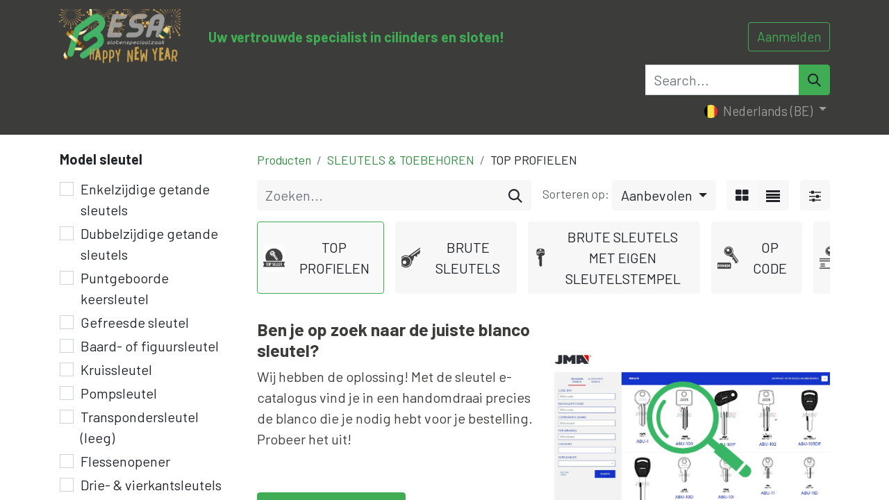

--- FILE ---
content_type: text/html; charset=utf-8
request_url: https://www.besa-sloten.be/shop/category/sleutels-toebehoren-top-profielen-61
body_size: 82432
content:
<!DOCTYPE html>
        
        
        
        
<html lang="nl-BE" data-website-id="1" data-main-object="product.public.category(61,)" data-add2cart-redirect="2">
    <head>
        <meta charset="utf-8"/>
        <meta http-equiv="X-UA-Compatible" content="IE=edge,chrome=1"/>
        <meta name="viewport" content="width=device-width, initial-scale=1"/>
        <meta name="generator" content="Odoo"/>
            
        <meta property="og:type" content="website"/>
        <meta property="og:title" content="TOP PROFIELEN | besa-sloten.be"/>
        <meta property="og:site_name" content="besa-sloten.be"/>
        <meta property="og:url" content="https://www.besa-sloten.be/shop/category/sleutels-toebehoren-top-profielen-61"/>
        <meta property="og:image" content="https://www.besa-sloten.be/web/image/website/1/logo?unique=cfb8bfe"/>
            
        <meta name="twitter:card" content="summary_large_image"/>
        <meta name="twitter:title" content="TOP PROFIELEN | besa-sloten.be"/>
        <meta name="twitter:image" content="https://www.besa-sloten.be/web/image/website/1/logo/300x300?unique=cfb8bfe"/>
        
        <link rel="canonical" href="https://besa-sloten.be/shop/category/sleutels-toebehoren-top-profielen-61"/>
        
        <link rel="preconnect" href="https://fonts.gstatic.com/" crossorigin=""/>
        <title>Winkel | besa-sloten.be</title>
        <link type="image/x-icon" rel="shortcut icon" href="/web/image/website/1/favicon?unique=cfb8bfe"/>
        <link rel="preload" href="/web/static/src/libs/fontawesome/fonts/fontawesome-webfont.woff2?v=4.7.0" as="font" crossorigin=""/>
        <link type="text/css" rel="stylesheet" href="/web/assets/325326-577ef70/1/web.assets_frontend.min.css" data-asset-bundle="web.assets_frontend" data-asset-version="577ef70"/>
        <script id="web.layout.odooscript" type="text/javascript">
            var odoo = {
                csrf_token: "0f3d22baa88d25f63644c2e968115c9b6d9bc3d5o1800410717",
                debug: "",
            };
        </script>
        <script type="text/javascript">
            odoo.__session_info__ = {"is_admin": false, "is_system": false, "is_website_user": true, "user_id": false, "is_frontend": true, "profile_session": null, "profile_collectors": null, "profile_params": null, "show_effect": true, "bundle_params": {"lang": "en_US", "website_id": 1}, "translationURL": "/website/translations", "cache_hashes": {"translations": "5a032a6dc8dc01108631a8976f082c9e13043cfb"}, "recaptcha_public_key": "6Lf5WcsqAAAAABYn3hJ6xppPJhZspPG1rzLi8rvN", "geoip_country_code": null, "geoip_phone_code": null, "lang_url_code": "nl_BE"};
            if (!/(^|;\s)tz=/.test(document.cookie)) {
                const userTZ = Intl.DateTimeFormat().resolvedOptions().timeZone;
                document.cookie = `tz=${userTZ}; path=/`;
            }
        </script>
        <script defer="defer" type="text/javascript" src="/web/assets/316081-255e3da/1/web.assets_frontend_minimal.min.js" data-asset-bundle="web.assets_frontend_minimal" data-asset-version="255e3da"></script>
        <script defer="defer" type="text/javascript" data-src="/web/assets/325328-1b119ac/1/web.assets_frontend_lazy.min.js" data-asset-bundle="web.assets_frontend_lazy" data-asset-version="1b119ac"></script>
        
        <!-- Google Tag Manager -->

<script>(function(w,d,s,l,i){w[l]=w[l]||[];w[l].push({'gtm.start':

new Date().getTime(),event:'gtm.js'});var f=d.getElementsByTagName(s)[0],

j=d.createElement(s),dl=l!='dataLayer'?'&l='+l:'';j.async=true;j.src=

'https://www.googletagmanager.com/gtm.js?id='+i+dl;f.parentNode.insertBefore(j,f);

})(window,document,'script','dataLayer','GTM-WN5H6NV');</script>

<!-- End Google Tag Manager -->
    </head>
    <body>
        <div id="wrapwrap" class="   ">
                <header id="top" data-anchor="true" data-name="Header" class="  o_header_fade_out">
                    
    <nav data-name="Navbar" class="navbar navbar-expand-lg navbar-light o_colored_level o_cc shadow-sm">
        
            <div id="top_menu_container" class="container flex-row flex-wrap">
                
    <a href="/" class="navbar-brand logo me-4">
            
            <span role="img" aria-label="Logo of besa-sloten.be" title="besa-sloten.be"><img src="/web/image/website/1/logo/besa-sloten.be?unique=cfb8bfe" class="img img-fluid" width="95" height="40" alt="besa-sloten.be" loading="lazy"/></span>
        </a>
    
                
                <div class="ms-lg-3 me-auto">
                    <div class="oe_structure oe_structure_solo" id="oe_structure_header_slogan_1">
      <section class="s_text_block o_colored_level d-none o_snippet_mobile_invisible d-lg-block" data-snippet="s_text_block" data-name="Text" style="background-image: none;" data-invisible="1">
        <div class="container">
          <h6 class="m-0" data-name="Slogan">
            <strong>Uw vertrouwde specialist in cilinders en sloten​!</strong>
          </h6></div>
      </section>
    </div>
  </div>
                <ul class="nav navbar-nav navbar-expand ms-auto order-last order-lg-0">
                    
            <li class="nav-item ms-3 o_no_autohide_item">
                <a href="/web/login" class="btn btn-outline-primary">Aanmelden</a>
            </li>
                    
        
        
                    <li class="nav-item">
                        
                    </li>
                </ul>
                
                <div class="w-100">
                    <div class="oe_structure oe_structure_solo" id="oe_structure_header_slogan_3">
  <section class="s_text_block o_colored_level o_cc o_cc2 pt0" data-snippet="s_text_block" data-name="Text" style="background-image: none;">
    <div class="container">
      <div class="o_container_small" style="margin-right: 0px">
        <div class="d-flex justify-content-end">
          <form method="get" data-snippet="s_searchbar_input" class="o_searchbar_form s_searchbar_input" action="/website/search" data-name="Search">
            <div role="search" class="input-group" style="width: 7cm;"><span style="font-size: 18px;"></span><input type="search" name="search" class="search-query form-control oe_search_box None" placeholder="Search..." data-search-type="all" data-limit="5" data-display-image="true" data-display-description="true" data-display-extra-link="true" data-display-detail="true" data-order-by="name asc" autocomplete="off"/>
              <button type="submit" aria-label="Search" title="Search" class="btn oe_search_button btn-primary">
                <i class="oi oi-search"></i>
              </button>
            </div>
            <input name="order" type="hidden" class="o_search_order_by" value="name asc"/>
          </form>
        </div>
      </div>
      <section class="s_embed_code pt64 pb64 text-center o_snippet_invisible d-md-none o_snippet_desktop_invisible o_conditional_hidden" data-snippet="s_embed_code" data-name="Embed Code" data-visibility="conditional" data-visibility-value-lang-rule="hide" data-visibility-value-lang="[{&#34;id&#34;:17,&#34;name&#34;:&#34;Dutch (BE) / Nederlands (BE)&#34;,&#34;display_name&#34;:&#34;Dutch (BE) / Nederlands (BE)&#34;,&#34;code&#34;:&#34;nl_BE&#34;},{&#34;id&#34;:21,&#34;name&#34;:&#34;English (UK)&#34;,&#34;display_name&#34;:&#34;English (UK)&#34;,&#34;code&#34;:&#34;en_GB&#34;},{&#34;id&#34;:28,&#34;name&#34;:&#34;French / Français&#34;,&#34;display_name&#34;:&#34;French / Français&#34;,&#34;code&#34;:&#34;fr_FR&#34;},{&#34;id&#34;:31,&#34;name&#34;:&#34;German / Deutsch&#34;,&#34;display_name&#34;:&#34;German / Deutsch&#34;,&#34;code&#34;:&#34;de_DE&#34;}]" data-visibility-selectors="html[lang=&#34;nl-BE&#34;] body:not(.editor_enable) [data-visibility-id=&#34;lang_h_17_21_28_31&#34;],html[lang=&#34;en-GB&#34;] body:not(.editor_enable) [data-visibility-id=&#34;lang_h_17_21_28_31&#34;],html[lang=&#34;fr-FR&#34;] body:not(.editor_enable) [data-visibility-id=&#34;lang_h_17_21_28_31&#34;],html[lang=&#34;de-DE&#34;] body:not(.editor_enable) [data-visibility-id=&#34;lang_h_17_21_28_31&#34;]" data-visibility-id="lang_h_17_21_28_31"><template class="s_embed_code_saved"><div class="font-monospace pt8 bg-light">
            <script>
               !function(f,b,e,v,n,t,s)
            {if(f.fbq)return;n=f.fbq=function(){n.callMethod?
            n.callMethod.apply(n,arguments):n.queue.push(arguments)};
            if(!f._fbq)f._fbq=n;n.push=n;n.loaded=!0;n.version='2.0';
            n.queue=[];t=b.createElement(e);t.async=!0;
            t.src=v;s=b.getElementsByTagName(e)[0];
            s.parentNode.insertBefore(t,s)}(window, document,'script',
            'https://connect.facebook.net/en_US/fbevents.js');
            fbq('init', '1608273279593516');
            fbq('track', 'PageView');
            </script>
            <noscript><img height="1" width="1" style="display:none"
  src="https://www.facebook.com/tr?id=1608273279593516&ev=PageView&noscript=1"
/></noscript>
          </div></template>
        <div class="s_embed_code_embedded container o_not_editable" contenteditable="false"><div class="font-monospace pt8 bg-light">
            <script>
               !function(f,b,e,v,n,t,s)
            {if(f.fbq)return;n=f.fbq=function(){n.callMethod?
            n.callMethod.apply(n,arguments):n.queue.push(arguments)};
            if(!f._fbq)f._fbq=n;n.push=n;n.loaded=!0;n.version='2.0';
            n.queue=[];t=b.createElement(e);t.async=!0;
            t.src=v;s=b.getElementsByTagName(e)[0];
            s.parentNode.insertBefore(t,s)}(window, document,'script',
            'https://connect.facebook.net/en_US/fbevents.js');
            fbq('init', '1608273279593516');
            fbq('track', 'PageView');
            </script>
            <noscript><img height="1" width="1" style="display:none"
  src="https://www.facebook.com/tr?id=1608273279593516&ev=PageView&noscript=1"
/></noscript>
          </div></div>
      </section>
    </div>
  </section></div>
                </div>
                
  <button type="button" data-bs-toggle="collapse" data-bs-target="#top_menu_collapse" class="navbar-toggler ">
    <span class="navbar-toggler-icon o_not_editable"></span>
  </button>
                 
                <div id="top_menu_collapse" class="collapse navbar-collapse">
    <ul id="top_menu" role="menu" class="nav navbar-nav o_menu_loading flex-grow-1">
        
                        
    <li class="nav-item dropdown  position-static">
        <a data-bs-toggle="dropdown" href="#" class="nav-link dropdown-toggle o_mega_menu_toggle">
            <span>Productcategorieën</span>
        </a>
        <div data-name="Mega Menu" class="dropdown-menu o_mega_menu o_no_parent_editor dropdown-menu-start">
    













<section class="s_mega_menu_odoo_menu pt16 o_colored_level o_cc o_cc1 pb0" style="background-image: none;">
        <div class="container-fluid">
            <div class="row">
                <div class="col-md-6 pt16 pb24 o_colored_level col-lg-2">
                    <h6 class="text-uppercase fw-bold mt-0"><span style="font-size: 24px;">Sloten &amp; beveiliging</span></h6>
                    <div class="s_hr text-start pt4 pb16 text-o-color-3" data-name="Scheidingsteken">
                        <hr class="w-100 mx-auto" style="border-top: 2px solid rgb(113, 94, 173);" contenteditable="false">
                    </div>
                    <nav class="nav flex-column">
                        <a href="/cilinders-categorieen" class="nav-link px-0" data-name="Menu Item" data-bs-original-title="" title=""><img src="/web/image/15825-c8aefbe7/001-CILINDERS.png" alt="" class="img img-fluid o_we_custom_image" data-bs-original-title="" title="" aria-describedby="tooltip124516" loading="lazy"><strong><span style="font-size: 18px;">Cilinders</span></strong><br></a>
                        <a href="/sloten-categorieen" class="nav-link px-0" data-name="Menu Item" data-bs-original-title="" title=""><img src="/web/image/15826-63463a6d/002-SLOTEN.png" alt="" class="img img-fluid o_we_custom_image" loading="lazy"><strong><span style="font-size: 18px;"> Sloten</span></strong><br></a>
                        <a href="/shop/category/sluitplaten-7" class="nav-link px-0" data-name="Menu Item" data-bs-original-title="" title=""><img src="/web/image/15830-75527dce/006-SLUITPLATEN.png" alt="" class="img img-fluid o_we_custom_image" loading="lazy" data-bs-original-title="" title="" aria-describedby="tooltip885436"><strong><span style="font-size: 18px;">Sluitplaten</span></strong><br></a>
                        <a href="/shop/category/grendels-kantschuiven-8" class="nav-link px-0" data-name="Menu Item" data-bs-original-title="" title=""><img src="/web/image/15831-3a6eb9ce/007-GRENDELS%20%26%20KANTSCHUIVEN.png" alt="" class="img img-fluid o_we_custom_image" loading="lazy"><strong><span style="font-size: 18px;"> Grendels &amp; schuiven</span></strong><br></a>
                        <a href="/shop/category/hangsloten-9" class="nav-link px-0" data-name="Menu Item" data-bs-original-title="" title=""><img src="/web/image/15832-021cc810/008-HANGSLOTEN.png" alt="" class="img img-fluid o_we_custom_image" loading="lazy" data-bs-original-title="" title="" aria-describedby="tooltip960575"><strong><span style="font-size: 18px;">Hangsloten</span></strong><br></a><a href="/alles-voor-ramen-categorieen" class="nav-link px-0" data-name="Menu Item" data-bs-original-title="" title=""><img src="/web/image/288530-0dc646fe/005-VENSTERS.png" alt="" class="img img-fluid o_we_custom_image" data-original-id="15829" data-original-src="/web/image/15829-253ae818/005-VENSTERS.png" data-mimetype="image/png" data-resize-width="50" loading="lazy"><strong><span style="font-size: 18px;">Raamtechniek</span></strong><br></a>
                        
                    </nav>
                </div>
                <div class="col-md-6 pt16 pb24 o_colored_level col-lg-2">
                    <h6 class="text-uppercase fw-bold mt-0"><span style="font-size: 24px;">DEURTECHNIEK</span></h6>
                    <div class="s_hr text-start pt4 pb16 text-o-color-1" data-name="Scheidingsteken">
                        <hr class="w-100 mx-auto" style="border-top: 2px solid rgb(113, 94, 173);" contenteditable="false">
                    </div>
                    <nav class="nav flex-column">
                        <a href="/shop/category/veiligheidsbeslag-4" class="nav-link px-0" data-name="Menu Item" data-bs-original-title="" title=""><p><img src="/web/image/15827-f05e7b39/003-VEILIGHEIDSBESLAG.png" alt="" class="img img-fluid o_we_custom_image" loading="lazy" data-bs-original-title="" title="" aria-describedby="tooltip629923"><strong><span style="font-size: 18px;">Veiligheidsbeslag</span></strong><br></p></a>
                        <a href="/shop/category/deurbeslag-5" class="nav-link px-0" data-name="Menu Item" data-bs-original-title="" title=""><img src="/web/image/15828-02e543b3/004-DEURBESLAG.png" alt="" class="img img-fluid o_we_custom_image" loading="lazy"><strong><span style="font-size: 18px;"> Deurbeslag</span></strong><br></a>
                        <a href="/shop/category/scharnieren-12" class="nav-link px-0" data-name="Menu Item" data-bs-original-title="" title=""><img src="/web/image/15835-a5c23f6e/011-SCHARNIEREN.png" alt="" class="img img-fluid o_we_custom_image" loading="lazy"><strong><span style="font-size: 18px;"> Scharnieren</span></strong><br></a><a href="/shop/category/deurtrekkers-13" class="nav-link px-0" data-name="Menu Item" data-bs-original-title="" title=""><img src="/web/image/15836-3f156ca0/012-DEURTREKKERS.png" alt="" class="img img-fluid o_we_custom_image" data-original-id="15836" data-original-src="/web/image/15836-3f156ca0/012-DEURTREKKERS.png" data-mimetype="image/png" data-bs-original-title="" title="" aria-describedby="tooltip945332" loading="lazy"><strong><span style="font-size: 18px;"> Deurtrekkers</span></strong><br></a><a href="/shop/category/krukstiften-reduceerhulzen-62" class="nav-link px-0" data-name="Menu Item" data-bs-original-title="" title=""><img src="/web/image/288529-0719902b/022-KRUKSTIFT%20%281%29.png" alt="" class="img img-fluid o_we_custom_image" data-original-id="80721" data-original-src="/web/image/80721-6c076448/022-KRUKSTIFT%20%281%29.png" data-mimetype="image/png" data-resize-width="50" loading="lazy"><strong><span style="font-size: 18px;"> Krukstiften &amp; hulzen</span></strong></a>
                    <a href="/shop/category/schuifdeursystemen-20" class="nav-link px-0" data-name="Menu Item" data-bs-original-title="" title=""><img src="/web/image/288527-a9cf8044/019-SCHUIFDEUREN.png" alt="" class="img img-fluid o_we_custom_image" data-original-id="15843" data-original-src="/web/image/15843-64d2c9a5/019-SCHUIFDEUREN.png" data-mimetype="image/png" data-resize-width="50" loading="lazy"><strong><span style="font-size: 18px;"> Schuifdeursystemen</span></strong><br></a></nav>
                </div>
                <div class="col-md-6 pt16 pb24 o_colored_level col-lg-2">
                    <h6 class="text-uppercase fw-bold mt-0"><span style="font-size: 24px;">AUTOMATISATIE</span></h6>
                    <div class="s_hr text-start pt4 pb16 text-o-color-2" data-name="Scheidingsteken">
                        <hr class="w-100 mx-auto" style="border-top: 2px solid rgb(113, 94, 173);" contenteditable="false">
                    </div>
                    <nav class="nav flex-column">
                        <a href="/shop/category/deurpompen-poortsluiters-10" class="nav-link px-0" data-name="Menu Item" data-bs-original-title="" title=""><p><img src="/web/image/15833-4c53bb5e/009-DEURPOMPEN.png" alt="" class="img img-fluid o_we_custom_image" loading="lazy" data-bs-original-title="" title="" aria-describedby="tooltip211134"><strong><span style="font-size: 18px;">Deur- &amp; poortsluiters</span></strong><br></p></a>
                        <a href="/elektronica-categorieen" class="nav-link px-0" data-name="Menu Item" data-bs-original-title="" title=""><img src="/web/image/15834-58bbf110/010-ELECTRISCHE%20OPENERS.png" alt="" class="img img-fluid o_we_custom_image" loading="lazy" data-bs-original-title="" title="" aria-describedby="tooltip913397"><strong><span style="font-size: 18px;"> Elektronica</span></strong><br></a>
                        
                        
                        
                    </nav>
                </div>
                <div class="col-md-6 pt16 pb24 o_colored_level col-lg-2">
                    <h6 class="text-uppercase fw-bold mt-0"><span style="font-size: 24px;">VEILIGHEID &amp; CONTROLE</span></h6>
                    <div class="s_hr text-start pt4 pb16 text-o-color-5" data-name="Scheidingsteken">
                        <hr class="w-100 mx-auto" style="border-top-width: 2px; border-top-style: solid;" contenteditable="false">
                    </div>
                    <nav class="nav flex-column">
                        <a href="/nooddeur-categorieen" class="nav-link px-0" data-name="Menu Item" data-bs-original-title="" title=""><img src="/web/image/15838-35664f81/014-NOODDEUR.png" alt="" class="img img-fluid o_we_custom_image" loading="lazy"><strong><span style="font-size: 18px;">Nooddeur</span></strong><br></a>
                        <a href="/shop/category/industriele-veiligheid-14" class="nav-link px-0" data-name="Menu Item" data-bs-original-title="" title=""><img src="/web/image/15837-d7bc4dcb/013-INDUSTRIELE%20VEILIGHEID.png" alt="" class="img img-fluid o_we_custom_image" loading="lazy"><strong><span style="font-size: 18px;">Industriële veiligheid</span></strong><br></a>
                        <a href="/shop/category/kluizen-17" class="nav-link px-0" data-name="Menu Item" data-bs-original-title="" title=""><img src="/web/image/15840-e17abce8/016-KLUIZEN.png" alt="" class="img img-fluid o_we_custom_image" loading="lazy"><strong><span style="font-size: 18px;">Kluizen</span></strong></a>
                        <a href="/shop/category/sleutelberging-18" class="nav-link px-0" data-name="Menu Item" data-bs-original-title="" title=""><img src="/web/image/15841-d1b92b04/017-SLEUTELBERGING.png" alt="" class="img img-fluid o_we_custom_image" loading="lazy"><strong><span style="font-size: 18px;">Sleutelberging</span></strong><br></a>
                    </nav>
                </div><div class="col-md-6 pt16 pb24 o_colored_level col-lg-2">
                    <h6 class="text-uppercase fw-bold mt-0"><span style="font-size: 24px;">TOOLS &amp; SLEUTELS</span></h6>
                    <div class="s_hr text-start pt4 pb16 text-o-color-5" data-name="Scheidingsteken">
                        <hr class="w-100 mx-auto" style="border-top-width: 2px; border-top-style: solid;" contenteditable="false">
                    </div>
                    <nav class="nav flex-column">
                        <a href="/shop/category/openings-werkmateriaal-23" class="nav-link px-0" data-name="Menu Item" data-bs-original-title="" title=""><img src="/web/image/15846-1d284830/022-OPENINGS-%20%26%20WERKMATERIAAL.png" alt="" class="img img-fluid o_we_custom_image" loading="lazy"><strong> Openings- &amp; <br>               werkmateriaal

</strong></a>
                        <a href="/sleutels-toebehoren-categorieen" class="nav-link px-0" data-name="Menu Item" data-bs-original-title="" title=""><img src="/web/image/15847-0e6f6b36/023-SLEUTELS.png" alt="" class="img img-fluid o_we_custom_image" loading="lazy"><strong><span style="font-size: 18px;"> Sleutels &amp; meer</span></strong><br></a>
                        <a href="/shop/category/machines-36" class="nav-link px-0" data-name="Menu Item" data-bs-original-title="" title=""><img src="/web/image/16665-312f6f81/025-SLEUTELFREES-%26-PERSMACHINES.png" alt="" class="img img-fluid o_we_custom_image" loading="lazy"><strong><span style="font-size: 18px;">Machines</span></strong><br></a>
                        
                    </nav>
                </div><div class="col-md-6 pt16 pb24 o_colored_level col-lg-2">
                    <h6 class="text-uppercase fw-bold mt-0"><span style="font-size: 24px;">EXTRA PRODUCTEN</span><br></h6>
                    <div class="s_hr text-start pt4 pb16 text-o-color-5" data-name="Scheidingsteken">
                        <hr class="w-100 mx-auto" style="border-top-width: 2px; border-top-style: solid;" contenteditable="false">
                    </div>
                    <nav class="nav flex-column">
                        <a href="/shop/category/brievenbussen-19" class="nav-link px-0" data-name="Menu Item" data-bs-original-title="" title=""><img src="/web/image/15842-b23dceb3/018-BRIEVENBUSSEN.png" alt="" class="img img-fluid o_we_custom_image" data-bs-original-title="" title="" aria-describedby="tooltip318916" loading="lazy"><strong><span style="font-size: 18px;">Brievenbussen</span></strong><br></a><a href="/shop/category/tochtborstels-64" class="nav-link px-0" data-name="Menu Item" data-bs-original-title="" title=""><img src="/web/image/288528-74df9cae/022-TOCHTBORSTELS%20%281%29.png" alt="" class="img img-fluid o_we_custom_image" data-original-id="80722" data-original-src="/web/image/80722-3c39d9f6/022-TOCHTBORSTELS%20%281%29.png" data-mimetype="image/png" data-resize-width="50" loading="lazy"><strong><span style="font-size: 18px;"> Tochtborstels</span></strong><br></a><a href="/shop/category/deur-huisaccessoires-22" class="nav-link px-0" data-name="Menu Item" data-bs-original-title="" title=""><img src="/web/image/288526-2cc9237a/021-DEUR-%20%26%20HUISACCESSOIRES.png" alt="" class="img img-fluid o_we_custom_image" data-original-id="15845" data-original-src="/web/image/15845-3905fba1/021-DEUR-%20%26%20HUISACCESSOIRES.png" data-mimetype="image/png" data-resize-width="50" loading="lazy"> <strong><span style="font-size: 18px;">Deur- &amp; huisaccessoires</span></strong></a><a href="/naamborden" style="text-align: left; border-width: 1px; border-style: solid;" data-bs-original-title="" title="" class="btn btn-custom"><img src="/web/image/325233-8306d30e/Naamplaatjes.png?access_token=4a35da08-612c-418f-a1ac-e12ef73fedab" alt="" class="img img-fluid o_we_custom_image me-auto float-start" data-original-id="325232" data-original-src="/web/image/325232-3e2e0735/Naamplaatjes.png" data-mimetype="image/png" data-resize-width="50" data-bs-original-title="" title="" aria-describedby="tooltip880185" loading="lazy"> <strong><font style="color: rgb(57, 123, 33);">Naamborden op maat</font></strong></a><a href="/shop/category/steigerbuis-inox-21" class="nav-link px-0" data-name="Menu Item" data-bs-original-title="" title=""><img src="/web/image/15844-c1f37316/020-STEIGERBUIS.png" alt="" class="img img-fluid o_we_custom_image" loading="lazy" data-bs-original-title="" title="" aria-describedby="tooltip934319"><strong><span style="font-size: 18px;">Steigerbuis inox</span></strong><br></a>
                        <a href="/shop/category/autoplaten-25" class="nav-link px-0" data-name="Menu Item" data-bs-original-title="" title=""><img src="/web/image/15848-f6973fa8/024-AUTOPLATEN.png" alt="" class="img img-fluid o_we_custom_image" loading="lazy"><strong><span style="font-size: 18px;">Autoplaten</span></strong><br></a>
                        
                    <a href="/shop/cadeaubon-3305" class="nav-link px-0" data-name="Menu Item" data-bs-original-title="" title=""><img src="/web/image/259830-58eba473/GIFT%20CARD.png" alt="" class="img img-fluid o_we_custom_image" loading="lazy"><strong><span style="font-size: 18px;">Cadeaubonnen</span></strong></a></nav>
                </div>
            </div>
        </div>
        
    </section></div>
    </li>
    <li role="presentation" class="nav-item">
        <a role="menuitem" href="/besa-clopedie" class="nav-link ">
            <span>BESA-clopedie</span>
        </a>
    </li>
    <li role="presentation" class="nav-item">
        <a role="menuitem" href="/diensten" class="nav-link ">
            <span>Diensten</span>
        </a>
    </li>
    <li role="presentation" class="nav-item">
        <a role="menuitem" href="/event" class="nav-link ">
            <span>Opleidingen &amp; trainingen</span>
        </a>
    </li>
    <li role="presentation" class="nav-item">
        <a role="menuitem" href="/vacatures" class="nav-link ">
            <span>Vacatures</span>
        </a>
    </li>
    <li role="presentation" class="nav-item">
        <a role="menuitem" href="/contactus" class="nav-link ">
            <span>Contacteer ons</span>
        </a>
    </li>
        
            <li class="nav-item divider d-none"></li> 
            <li class="o_wsale_my_cart align-self-md-start  nav-item">
                <a href="/shop/cart" class="nav-link">
                    <i class="fa fa-shopping-cart"></i>
                    <sup class="my_cart_quantity badge text-bg-primary" data-order-id="">0</sup>
                </a>
            </li>
        
        
            <li class="o_wsale_my_wish  nav-item ms-lg-3">
                <a href="/shop/wishlist" class="nav-link">
                    <i class="fa fa-1x fa-heart"></i>
                    <sup class="my_wish_quantity o_animate_blink badge text-bg-primary">0</sup>
                </a>
            </li>
        
                    
    </ul>
                    
        
            <div class="js_language_selector mb-4 mb-lg-0 align-self-lg-center ms-lg-auto dropdown d-print-none">
                <button type="button" data-bs-toggle="dropdown" aria-haspopup="true" aria-expanded="true" class="btn btn-sm btn-outline-secondary border-0 dropdown-toggle ">
  <img class="o_lang_flag" style="" src="/base/static/img/country_flags/be.png?height=25" loading="lazy"/>
                    <span class="align-middle"> Nederlands (BE)</span>
                </button>
                <div role="menu" class="dropdown-menu float-lg-end">
                        <a href="/shop/category/sleutels-toebehoren-top-profielen-61" class="dropdown-item js_change_lang active" data-url_code="nl_BE">
  <img class="o_lang_flag" style="" src="/base/static/img/country_flags/be.png?height=25" loading="lazy"/>
                            <span> Nederlands (BE)</span>
                        </a>
                        <a href="/en_GB/shop/category/sleutels-toebehoren-top-profielen-61" class="dropdown-item js_change_lang " data-url_code="en_GB">
  <img class="o_lang_flag" style="" src="/base/static/img/country_flags/gb.png?height=25" loading="lazy"/>
                            <span>English (UK)</span>
                        </a>
                        <a href="/fr/shop/category/sleutels-toebehoren-top-profielen-61" class="dropdown-item js_change_lang " data-url_code="fr">
  <img class="o_lang_flag" style="" src="/base/static/img/country_flags/fr.png?height=25" loading="lazy"/>
                            <span> Français</span>
                        </a>
                        <a href="/de/shop/category/sleutels-toebehoren-top-profielen-61" class="dropdown-item js_change_lang " data-url_code="de">
  <img class="o_lang_flag" style="" src="/base/static/img/country_flags/de.png?height=25" loading="lazy"/>
                            <span> Deutsch</span>
                        </a>
                </div>
            </div>
        
                </div>
            </div>
        
    </nav>
    
        </header>
                <main>
                    

            

            





            <div id="wrap" class="js_sale o_wsale_products_page">
                <div class="oe_structure oe_empty oe_structure_not_nearest" id="oe_structure_website_sale_products_1" data-editor-message-default="true" data-editor-message="SLEEP HIER BOUWBLOKKEN"></div><div class="container oe_website_sale pt-2">
                    <div class="row o_wsale_products_main_row align-items-start flex-nowrap">
                        <aside id="products_grid_before" class="d-none d-lg-block position-sticky col-3 px-3 clearfix">
                            <div class="o_wsale_products_grid_before_rail vh-100 pe-lg-2 pb-lg-5 overflow-y-scroll">
                                <div class="products_attributes_filters">
            <div id="wsale_products_attributes_collapse" class=" position-relative">
                <form class="js_attributes position-relative mb-2" method="get">
                    <input type="hidden" name="category" value="61"/>
                    <input type="hidden" name="search" value=""/>
                    <input type="hidden" name="order" value=""/>
                        <div class="accordion-item nav-item mb-1">
                            <h6 class="mb-3">
                                <b class="o_products_attributes_title d-none d-lg-block">Model sleutel</b>
                            </h6>
                            <div class="" id="o_products_attributes_274">
                                    <div class="flex-column mb-3">
                                            <div class="form-check mb-1">
                                                <input type="checkbox" name="attrib" class="form-check-input" id="274-2933" value="274-2933"/>
                                                <label class="form-check-label fw-normal" for="274-2933">Enkelzijdige getande sleutels</label>
                                            </div>
                                            <div class="form-check mb-1">
                                                <input type="checkbox" name="attrib" class="form-check-input" id="274-2934" value="274-2934"/>
                                                <label class="form-check-label fw-normal" for="274-2934">Dubbelzijdige getande sleutels</label>
                                            </div>
                                            <div class="form-check mb-1">
                                                <input type="checkbox" name="attrib" class="form-check-input" id="274-2935" value="274-2935"/>
                                                <label class="form-check-label fw-normal" for="274-2935">Puntgeboorde keersleutel</label>
                                            </div>
                                            <div class="form-check mb-1">
                                                <input type="checkbox" name="attrib" class="form-check-input" id="274-2936" value="274-2936"/>
                                                <label class="form-check-label fw-normal" for="274-2936">Gefreesde sleutel</label>
                                            </div>
                                            <div class="form-check mb-1">
                                                <input type="checkbox" name="attrib" class="form-check-input" id="274-4580" value="274-4580"/>
                                                <label class="form-check-label fw-normal" for="274-4580">Baard- of figuursleutel</label>
                                            </div>
                                            <div class="form-check mb-1">
                                                <input type="checkbox" name="attrib" class="form-check-input" id="274-4655" value="274-4655"/>
                                                <label class="form-check-label fw-normal" for="274-4655">Kruissleutel</label>
                                            </div>
                                            <div class="form-check mb-1">
                                                <input type="checkbox" name="attrib" class="form-check-input" id="274-4888" value="274-4888"/>
                                                <label class="form-check-label fw-normal" for="274-4888">Pompsleutel</label>
                                            </div>
                                            <div class="form-check mb-1">
                                                <input type="checkbox" name="attrib" class="form-check-input" id="274-4889" value="274-4889"/>
                                                <label class="form-check-label fw-normal" for="274-4889">Transpondersleutel (leeg)</label>
                                            </div>
                                            <div class="form-check mb-1">
                                                <input type="checkbox" name="attrib" class="form-check-input" id="274-5472" value="274-5472"/>
                                                <label class="form-check-label fw-normal" for="274-5472">Flessenopener</label>
                                            </div>
                                            <div class="form-check mb-1">
                                                <input type="checkbox" name="attrib" class="form-check-input" id="274-5862" value="274-5862"/>
                                                <label class="form-check-label fw-normal" for="274-5862">Drie- &amp; vierkantsleutels</label>
                                            </div>
                                    </div>
                            </div>
                        </div>
                        <div class="accordion-item nav-item mb-1">
                            <h6 class="mb-3">
                                <b class="o_products_attributes_title d-none d-lg-block">Merk</b>
                            </h6>
                            <div class="" id="o_products_attributes_275">
                                    <select class="form-select css_attribute_select mb-2" name="attrib">
                                        <option value="" selected="true">-</option>
                                            <option value="275-2937">ABSA</option>
                                            <option value="275-6859">ALPACA SEQURIDAD</option>
                                            <option value="275-6864">APRILIA</option>
                                            <option value="275-2938">ABUS</option>
                                            <option value="275-2939">AGA</option>
                                            <option value="275-2940">AGB</option>
                                            <option value="275-2941">AGE</option>
                                            <option value="275-5465">ALDRIDGE</option>
                                            <option value="275-2942">ALPHA</option>
                                            <option value="275-2943">AMERICAN-LOCK</option>
                                            <option value="275-2944">AMIG</option>
                                            <option value="275-2945">ANKER</option>
                                            <option value="275-2948">ARROW</option>
                                            <option value="275-2946">ASSA</option>
                                            <option value="275-2947">ASSA ABLOY</option>
                                            <option value="275-2949">AUDI</option>
                                            <option value="275-2950">AXA</option>
                                            <option value="275-2951">AZBE</option>
                                            <option value="275-2952">BAB</option>
                                            <option value="275-2954">BASCO</option>
                                            <option value="275-2953">BASI</option>
                                            <option value="275-4652">BASTA</option>
                                            <option value="275-2955">BERN</option>
                                            <option value="275-2956">BESA</option>
                                            <option value="275-4653">BETA</option>
                                            <option value="275-2957">BKS</option>
                                            <option value="275-2959">BLAU</option>
                                            <option value="275-6866">BMW</option>
                                            <option value="275-6681">BONAITI</option>
                                            <option value="275-2958">BOSCH</option>
                                            <option value="275-4654">BRABANTIA</option>
                                            <option value="275-2960">BMB</option>
                                            <option value="275-5464">BRICARD</option>
                                            <option value="275-2961">BRIGGS EN STRATTON</option>
                                            <option value="275-2963">BUVA</option>
                                            <option value="275-2962">BURG</option>
                                            <option value="275-2964">CAS</option>
                                            <option value="275-4722">CASELLAS</option>
                                            <option value="275-5467">CAVERS</option>
                                            <option value="275-2965">CES</option>
                                            <option value="275-6168">CHRYSLER</option>
                                            <option value="275-2966">CISA</option>
                                            <option value="275-2967">CITROËN</option>
                                            <option value="275-4723">CHICAGO</option>
                                            <option value="275-5166">CLUM</option>
                                            <option value="275-2968">CORBIN</option>
                                            <option value="275-2969">CVL</option>
                                            <option value="275-2970">DAEWOO</option>
                                            <option value="275-2971">DAIHATSU</option>
                                            <option value="275-4851">DAV</option>
                                            <option value="275-4833">DEKABA</option>
                                            <option value="275-2972">DELAPORTE</option>
                                            <option value="275-6625">DIERRE ®</option>
                                            <option value="275-5167">DOBLINA</option>
                                            <option value="275-2973">DOM</option>
                                            <option value="275-4479">DYLA</option>
                                            <option value="275-4834">DEXTER</option>
                                            <option value="275-6865">DUCATI</option>
                                            <option value="275-4850">ELCA</option>
                                            <option value="275-2975">ELZETT</option>
                                            <option value="275-2976">EMKA</option>
                                            <option value="275-4835">ERA</option>
                                            <option value="275-4836">EURO BOX</option>
                                            <option value="275-2974">EURO LOCKS</option>
                                            <option value="275-5466">EUROPROFIL</option>
                                            <option value="275-4838">EVERGOOD</option>
                                            <option value="275-4837">EVVA</option>
                                            <option value="275-6355">EXCEL</option>
                                            <option value="275-2977">EZCURRA</option>
                                            <option value="275-4839">FAB</option>
                                            <option value="275-2978">FAVOUR</option>
                                            <option value="275-6165">FCV</option>
                                            <option value="275-4840">FEMSA</option>
                                            <option value="275-4841">FF</option>
                                            <option value="275-2979">FORD</option>
                                            <option value="275-4842">FTH</option>
                                            <option value="275-2980">GAS</option>
                                            <option value="275-2982">GE GE</option>
                                            <option value="275-2983">GENERAL MOTORS</option>
                                            <option value="275-5169">GERA</option>
                                            <option value="275-2984">GHE</option>
                                            <option value="275-2981">GIOBERT</option>
                                            <option value="275-4843">GIUSSANI</option>
                                            <option value="275-4844">GLOBE</option>
                                            <option value="275-4845">GUERVILLE R.</option>
                                            <option value="275-4846">GUSHENG</option>
                                            <option value="275-5872">GTV</option>
                                            <option value="275-2985">HÄFELE</option>
                                            <option value="275-4847">HARLEY DAVIDSON</option>
                                            <option value="275-2986">HEKNA</option>
                                            <option value="275-2987">HONDA</option>
                                            <option value="275-2988">HUF</option>
                                            <option value="275-2989">HUNIT</option>
                                            <option value="275-2990">HUWIL</option>
                                            <option value="275-6164">HUDSON</option>
                                            <option value="275-4857">HYUNDAI</option>
                                            <option value="275-2991">IFAM</option>
                                            <option value="275-2992">ISEO</option>
                                            <option value="275-4859">IVANA</option>
                                            <option value="275-5168">JOHN DEERE</option>
                                            <option value="275-4860">JPM</option>
                                            <option value="275-2995">THIRARD</option>
                                            <option value="275-5162">JVAL</option>
                                            <option value="275-2993">JUNIE</option>
                                            <option value="275-2994">JU JUNGINGER</option>
                                            <option value="275-4890">JUWEL</option>
                                            <option value="275-6166">KABA</option>
                                            <option value="275-2996">KALE</option>
                                            <option value="275-2997">KAWASAKI</option>
                                            <option value="275-4861">KESO</option>
                                            <option value="275-2998">KFV</option>
                                            <option value="275-5165">KIA</option>
                                            <option value="275-6863">KTM</option>
                                            <option value="275-2999">KYMCO</option>
                                            <option value="275-3000">LAPERCHE</option>
                                            <option value="275-4864">LAPORTE</option>
                                            <option value="275-3001">LAS</option>
                                            <option value="275-4507">LEGGE</option>
                                            <option value="275-4863">LINCE</option>
                                            <option value="275-3002">LIPS</option>
                                            <option value="275-3003">LITTO</option>
                                            <option value="275-4862">LOB</option>
                                            <option value="275-3004">LOCINOX</option>
                                            <option value="275-3005">LOWE &amp; FLETCHER</option>
                                            <option value="275-7276">MAGNUM ®</option>
                                            <option value="275-3007">MASTER</option>
                                            <option value="275-3008">MARQUES</option>
                                            <option value="275-4865">MAUER</option>
                                            <option value="275-5473">MAXUS</option>
                                            <option value="275-3006">MAZDA</option>
                                            <option value="275-3009">MCM</option>
                                            <option value="275-4866">MECO</option>
                                            <option value="275-6624">MELSMETALL ®</option>
                                            <option value="275-3010">MERCEDES</option>
                                            <option value="275-3011">MERONI</option>
                                            <option value="275-3012">MERIT LINDE</option>
                                            <option value="275-5468">METAL</option>
                                            <option value="275-3014">MLM</option>
                                            <option value="275-4867">MILA</option>
                                            <option value="275-3013">MITSUBISHI</option>
                                            <option value="275-3015">MUL-T-LOCK</option>
                                            <option value="275-4832">NISSAN</option>
                                            <option value="275-3016">NEIMAN</option>
                                            <option value="275-3017">NEMEF</option>
                                            <option value="275-3018">NOVA</option>
                                            <option value="275-6354">OLIVETTI</option>
                                            <option value="275-3020">OJMAR</option>
                                            <option value="275-3019">OMEC</option>
                                            <option value="275-3021">OPEL</option>
                                            <option value="275-4876">ORO</option>
                                            <option value="275-6682">PATENT</option>
                                            <option value="275-4877">PC</option>
                                            <option value="275-6683">PERINO</option>
                                            <option value="275-3023">PFAFFENHAIN</option>
                                            <option value="275-3022">POS</option>
                                            <option value="275-3025">PREFER</option>
                                            <option value="275-3024">PEUGEOT</option>
                                            <option value="275-3026">RENAULT</option>
                                            <option value="275-3027">RENZ</option>
                                            <option value="275-4878">PJ</option>
                                            <option value="275-3028">RONIS</option>
                                            <option value="275-3029">RUKO</option>
                                            <option value="275-4879">SAAB</option>
                                            <option value="275-4858">SAFE</option>
                                            <option value="275-4880">SATURN</option>
                                            <option value="275-4443">SAMSONITE</option>
                                            <option value="275-4881">SEA</option>
                                            <option value="275-3030">SHAW WALKER</option>
                                            <option value="275-4482">SINA</option>
                                            <option value="275-4882">SIMECA</option>
                                            <option value="275-4883">SIMPLEX</option>
                                            <option value="275-4884">SISO</option>
                                            <option value="275-4885">SISPA</option>
                                            <option value="275-3031">SOBINCO</option>
                                            <option value="275-4852">SOFI SONAFI</option>
                                            <option value="275-3032">SPITZER</option>
                                            <option value="275-6684">STIQUAM</option>
                                            <option value="275-3033">STS</option>
                                            <option value="275-3034">STUMPF</option>
                                            <option value="275-4886">STUV</option>
                                            <option value="275-3035">SUZUKI</option>
                                            <option value="275-3036">TECUMSEH</option>
                                            <option value="275-3039">THULE</option>
                                            <option value="275-4508">THYS</option>
                                            <option value="275-4891">TIFON</option>
                                            <option value="275-3040">TITAN</option>
                                            <option value="275-3041">TOKOZ</option>
                                            <option value="275-3042">TOK WINKHAUS</option>
                                            <option value="275-3043">TOP</option>
                                            <option value="275-4892">TOVER</option>
                                            <option value="275-3044">TOYOTA</option>
                                            <option value="275-3038">TESA</option>
                                            <option value="275-4893">TRELOCK</option>
                                            <option value="275-4894">TRI-CIRLCE</option>
                                            <option value="275-4895">TRI STAR</option>
                                            <option value="275-5469">TRIO-VING</option>
                                            <option value="275-3045">TRW SIPEA</option>
                                            <option value="275-3037">TECHNO</option>
                                            <option value="275-4896">UCEM</option>
                                            <option value="275-3046">UNION</option>
                                            <option value="275-3047">UNIVERSEEL</option>
                                            <option value="275-5470">URBIS</option>
                                            <option value="275-3048">VACHETTE</option>
                                            <option value="275-4897">VGF VILLATORE</option>
                                            <option value="275-3049">VALEO</option>
                                            <option value="275-3050">VIRO</option>
                                            <option value="275-5655">WASO</option>
                                            <option value="275-5654">WEISER</option>
                                            <option value="275-6294">WESTFALIA</option>
                                            <option value="275-4868">WILKA</option>
                                            <option value="275-5653">WINKHAUS</option>
                                            <option value="275-3052">YAHAMA</option>
                                            <option value="275-3051">YALE</option>
                                            <option value="275-3053">YETI</option>
                                            <option value="275-3054">YWS</option>
                                            <option value="275-3055">ZADI</option>
                                            <option value="275-3056">ZEISS IKON</option>
                                    </select>
                            </div>
                        </div>
                </form>
            </div></div>
        <div id="o_wsale_price_range_option" class="position-relative  ">
            <label class="m-0 h6 o_products_attributes_title ">
                <b>Prijsklasse</b>
            </label>
            <input type="range" multiple="multiple" class="form-range range-with-input " data-currency="€" data-currency-position="after" step="0.01" min="0.540000" max="2.500000" value="0.540000,2.500000"/>
        </div>
                            </div>
                        </aside>
                        <div id="products_grid" class=" col-lg-9">
  <ol class="breadcrumb d-none d-lg-flex w-100 p-0 small">
    <li class="breadcrumb-item">
      <a href="/productcategorieen" data-bs-original-title="" title="">Producten</a>
      <a></a>
    </li>
      <li class="breadcrumb-item">
        <a href="/shop/category/sleutels-toebehoren-24">SLEUTELS &amp; TOEBEHOREN</a>
      </li>
      <li class="breadcrumb-item">
        <span class="d-inline-block">TOP PROFIELEN</span>
      </li>
  </ol>
                            <div class="products_header btn-toolbar flex-nowrap align-items-center justify-content-between mb-3">
    <form method="get" class="o_searchbar_form o_wait_lazy_js s_searchbar_input o_wsale_products_searchbar_form me-auto flex-grow-1 d-lg-inline d-none" action="/shop/category/sleutels-toebehoren-top-profielen-61?category=61" data-snippet="s_searchbar_input">
            <div role="search" class="input-group ">
        <input type="search" name="search" class="search-query form-control oe_search_box border-0 text-bg-light" placeholder="Zoeken..." value="" data-search-type="products" data-limit="5" data-display-image="true" data-display-description="true" data-display-extra-link="true" data-display-detail="true" data-order-by="name asc"/>
        <button type="submit" aria-label="Zoeken" title="Zoeken" class="btn oe_search_button btn btn-light">
            <i class="oi oi-search"></i>
        </button>
    </div>

            <input name="order" type="hidden" class="o_search_order_by" value="name asc"/>
            
        
        </form>

                                
        <div class="o_pricelist_dropdown dropdown d-none">

            <a role="button" href="#" data-bs-toggle="dropdown" class="dropdown-toggle btn btn-light">
                00. Publieke prijslijst
            </a>
            <div class="dropdown-menu" role="menu">
                    <a role="menuitem" class="dropdown-item" href="/shop/change_pricelist/1">
                        <span class="switcher_pricelist" data-pl_id="1">00. Publieke prijslijst</span>
                    </a>
            </div>
        </div>

        <div class="o_sortby_dropdown dropdown dropdown_sorty_by ms-lg-3 d-none d-lg-inline-block ms-3">
            <small class="d-none d-lg-inline text-muted">Sorteren op:</small>
            <a role="button" href="#" data-bs-toggle="dropdown" class="dropdown-toggle btn btn-light">
                <span class="d-none d-lg-inline">
                    <span>Aanbevolen</span>
                </span>
                <i class="fa fa-sort-amount-asc d-lg-none"></i>
            </a>
            <div class="dropdown-menu dropdown-menu-end" role="menu">
                    <a role="menuitem" rel="noindex,nofollow" class="dropdown-item" href="/shop?order=website_sequence+asc&amp;category=61">
                        <span>Aanbevolen</span>
                    </a>
                    <a role="menuitem" rel="noindex,nofollow" class="dropdown-item" href="/shop?order=create_date+desc&amp;category=61">
                        <span>Nieuwste producten</span>
                    </a>
                    <a role="menuitem" rel="noindex,nofollow" class="dropdown-item" href="/shop?order=name+asc&amp;category=61">
                        <span>Naam (A-Z)</span>
                    </a>
                    <a role="menuitem" rel="noindex,nofollow" class="dropdown-item" href="/shop?order=list_price+asc&amp;category=61">
                        <span>Prijs - laag naar hoog</span>
                    </a>
                    <a role="menuitem" rel="noindex,nofollow" class="dropdown-item" href="/shop?order=list_price+desc&amp;category=61">
                        <span>Prijs - hoog naar laag</span>
                    </a>
            </div>
        </div>

                                <div class="d-flex align-items-center d-lg-none me-auto">

                                    <a class="btn btn-light me-2" href="/shop/category/sleutels-toebehoren-24">
                                        <i class="fa fa-angle-left"></i>
                                    </a>
                                    <h4 class="mb-0 me-auto">TOP PROFIELEN</h4>
                                </div>

  <div class="o_wsale_apply_layout btn-group ms-3 d-flex ms-3" data-active-classes="grens-primair">
    <input type="radio" class="btn-check" name="wsale_products_layout" id="o_wsale_apply_grid" value="grid" checked="checked"/>
    <label title="Matrix" for="o_wsale_apply_grid" class="btn btn-light grens-primair o_wsale_apply_grid">
      <i class="fa fa-th-large" contenteditable="false">​</i>
    </label>
    <input type="radio" class="btn-check" name="wsale_products_layout" id="o_wsale_apply_list" value="list"/>
    <label title="Lijst" for="o_wsale_apply_list" class="btn btn-light  o_wsale_apply_list">
      <i class="oi oi-view-list"></i>
    </label>
  </div>

                                <button data-bs-toggle="offcanvas" data-bs-target="#o_wsale_offcanvas" class="btn btn-light position-relative ms-3 ">
                                    <i class="fa fa-sliders"></i>
                                </button>
                            </div>



        <div class="o_wsale_filmstip_container d-flex align-items-stretch mb-2 overflow-hidden">
            <div class="o_wsale_filmstip_wrapper pb-1 mb-2 overflow-auto">
                <ul class="o_wsale_filmstip d-flex align-items-stretch mb-0 list-unstyled overflow-visible">

                    <li class="d-flex pe-3" data-link-href="/shop/category/sleutels-toebehoren-top-profielen-61">
                        <input type="radio" class="btn-check pe-none" name="wsale_categories_top_radios_" id="61" value="61" checked="true"/>

                        <div class=" btn btn-light d-flex align-items-center ps-2 pe-3 fs-6 fw-normal border-primary" for="61">
                            <div class="o_image_40_cover oe_img_bg o_bg_img_center rounded-3 me-3" style="background-image:url(&#39;[data-uri]&#39;)" alt="TOP PROFIELEN"></div>
                            <span>TOP PROFIELEN</span>
                        </div>
                    </li><li class="d-flex pe-3" data-link-href="/shop/category/sleutels-toebehoren-brute-sleutels-40">
                        <input type="radio" class="btn-check pe-none" name="wsale_categories_top_radios_" id="40" value="40"/>

                        <div class=" btn btn-light d-flex align-items-center ps-2 pe-3 fs-6 fw-normal " for="40">
                            <div class="o_image_40_cover oe_img_bg o_bg_img_center rounded-3 me-3" style="background-image:url(&#39;[data-uri]&#39;)" alt="BRUTE SLEUTELS"></div>
                            <span>BRUTE SLEUTELS</span>
                        </div>
                    </li><li class="d-flex pe-3" data-link-href="/shop/category/sleutels-met-uw-naam-of-logo-71">
                        <input type="radio" class="btn-check pe-none" name="wsale_categories_top_radios_" id="71" value="71"/>

                        <div class=" btn btn-light d-flex align-items-center ps-2 pe-3 fs-6 fw-normal " for="71">
                            <div class="o_image_40_cover oe_img_bg o_bg_img_center rounded-3 me-3" style="background-image:url(&#39;[data-uri]&#39;)" alt="BRUTE SLEUTELS MET EIGEN SLEUTELSTEMPEL"></div>
                            <span>BRUTE SLEUTELS MET EIGEN SLEUTELSTEMPEL</span>
                        </div>
                    </li><li class="d-flex pe-3" data-link-href="/shop/category/sleutels-toebehoren-op-code-46">
                        <input type="radio" class="btn-check pe-none" name="wsale_categories_top_radios_" id="46" value="46"/>

                        <div class=" btn btn-light d-flex align-items-center ps-2 pe-3 fs-6 fw-normal " for="46">
                            <div class="o_image_40_cover oe_img_bg o_bg_img_center rounded-3 me-3" style="background-image:url(&#39;[data-uri]&#39;)" alt="OP CODE"></div>
                            <span>OP CODE</span>
                        </div>
                    </li><li class="d-flex pe-3" data-link-href="/shop/category/sleutels-toebehoren-met-kaart-47">
                        <input type="radio" class="btn-check pe-none" name="wsale_categories_top_radios_" id="47" value="47"/>

                        <div class=" btn btn-light d-flex align-items-center ps-2 pe-3 fs-6 fw-normal " for="47">
                            <div class="o_image_40_cover oe_img_bg o_bg_img_center rounded-3 me-3" style="background-image:url(&#39;[data-uri]&#39;)" alt="MET KAART"></div>
                            <span>MET KAART</span>
                        </div>
                    </li><li class="d-flex pe-3" data-link-href="/shop/category/sleutels-toebehoren-baardsleutels-48">
                        <input type="radio" class="btn-check pe-none" name="wsale_categories_top_radios_" id="48" value="48"/>

                        <div class=" btn btn-light d-flex align-items-center ps-2 pe-3 fs-6 fw-normal " for="48">
                            <div class="o_image_40_cover oe_img_bg o_bg_img_center rounded-3 me-3" style="background-image:url(&#39;[data-uri]&#39;)" alt="BAARDSLEUTELS"></div>
                            <span>BAARDSLEUTELS</span>
                        </div>
                    </li><li class="d-flex " data-link-href="/shop/category/sleutels-toebehoren-drie-vierkantsleutels-75">
                        <input type="radio" class="btn-check pe-none" name="wsale_categories_top_radios_" id="75" value="75"/>

                        <div class=" btn btn-light d-flex align-items-center ps-2 pe-3 fs-6 fw-normal " for="75">
                            <div class="o_image_40_cover oe_img_bg o_bg_img_center rounded-3 me-3" style="background-image:url(&#39;[data-uri]&#39;)" alt="DRIE- &amp; VIERKANTSLEUTELS"></div>
                            <span>DRIE- &amp; VIERKANTSLEUTELS</span>
                        </div>
                    </li>
                </ul>
            </div>
        </div>


                                <div class="mb16" id="category_header" data-editor-message="Sleep bouwblokken hierheen om de kop aan te passen voor &#34;TOP PROFIELEN&#34; categorie."><section class="s_text_image o_colored_level pt0 pb0" data-snippet="s_text_image" data-name="Tekst - Afbeelding" style="background-image: none;">
        <div class="container">
            <div class="row align-items-center">
                <div class="col-lg-6 pt16 pb16 o_colored_level" style="">
                    <h5><strong><font class="text-o-color-3">Ben je op zoek naar de juiste blanco sleutel?</font></strong><br></h5>
                    <p><font class="text-o-color-3">Wij hebben de oplossing! Met de sleutel e-catalogus vind je in een handomdraai precies de blanco die je nodig hebt voor je bestelling. Probeer het uit!</font><br></p>
                    <p class="o_default_snippet_text"><br></p>
                    <p><a href="https://ecatalogo.jma.es/en/" class="mb-2 btn btn-primary" data-bs-original-title="" title="" target="_blank"><strong><font class="text-o-color-4">E-catalogus sleutels​</font></strong></a><br></p>
                </div>
                <div class="col-lg-6 pt16 pb16 o_colored_level">
                    <a href="https://ecatalogo.jma.es/en/" target="_blank"><img src="/web/image/84601-43d3aeec/JMA-E-catalogus%20%281%29.png?access_token=4329b2c0-1212-4a10-9d4c-b005182a92d2" alt="" class="img img-fluid mx-auto o_we_custom_image" data-original-id="84592" data-original-src="/web/image/84592-31199589/JMA-E-catalogus%20%281%29.png" data-mimetype="image/png" data-resize-width="499" loading="lazy" style=""></a>
                </div>
            </div>
        </div>
    </section>



</div>

                            <div class="o_wsale_products_grid_table_wrapper pt-3 pt-lg-0">
                                <table class="table table-borderless h-100 m-0 o_wsale_design_cards o_wsale_context_thumb_4_5" data-ppg="20" data-ppr="4" data-default-sort="website_sequence asc" data-name="Matrix">
                                    <colgroup>
                                        
                                        <col/><col/><col/><col/>
                                    </colgroup>
                                    <tbody>
                                        <tr>
                                                    
                                                    <td class="oe_product" data-ribbon-id="2" data-name="Product">
                                                        <div class="o_wsale_product_grid_wrapper position-relative h-100 o_wsale_product_grid_wrapper_1_1">
        <form action="/shop/cart/update" method="post" class="oe_product_cart h-100 d-flex" itemscope="itemscope" itemtype="http://schema.org/Product" data-publish="on">


            <div class="oe_product_image position-relative h-100 flex-grow-0 overflow-hidden">
                <input type="hidden" name="csrf_token" value="0f3d22baa88d25f63644c2e968115c9b6d9bc3d5o1800410717"/>
                <a class="oe_product_image_link d-block h-100 position-relative" itemprop="url" contenteditable="false" href="/shop/abu-14-jma-brute-sleutel-profiel-abu-14-6199?category=61">
                    <span class="oe_product_image_img_wrapper d-flex h-100 justify-content-center align-items-center position-absolute"><img src="/web/image/product.template/6199/image_512/%5BABU-14%5D%20JMA%20BRUTE%20SLEUTEL%20PROFIEL%20ABU-14?unique=12ad950" itemprop="image" class="img img-fluid h-100 w-100 position-absolute" alt="[ABU-14] JMA BRUTE SLEUTEL PROFIEL ABU-14" loading="lazy"/></span>

                    <span class="o_ribbon o_not_editable o_tag_left bg-o-color-5" style="">TOP PROFIEL</span>
                </a>
            </div>
            <div class="o_wsale_product_information position-relative d-flex flex-column flex-grow-1 flex-shrink-1">
                <div class="o_wsale_product_information_text flex-grow-1">
                    <h6 class="o_wsale_products_item_title mb-2">
                        <a class="text-primary text-decoration-none" itemprop="name" href="/shop/abu-14-jma-brute-sleutel-profiel-abu-14-6199?category=61" content="JMA BRUTE SLEUTEL PROFIEL ABU-14">JMA BRUTE SLEUTEL PROFIEL ABU-14</a>
                    </h6>
            <div class="oe_subdescription mb-2 text-muted small" contenteditable="false">
                <div itemprop="description">OVEREENKOMSTIGE PROFIELEN;<br>
BORKEY:	1487, 1741<br>
CEA: 	AB31S<br>
ERREBI:	AU44C*<br>
HD:          AB6550<br>
KEYLINE:	TOP1S, ABU34<br>
KRAGA:	Z601<br>
LOTUS:	TP1<br>
MMINIT:	317, 774<br>
ORION:	NOV5, AB54R<br>
RR:	        ABS50<br>
SILCA:	TOP1R, AB54<br>
</div>
            </div>
                </div>
                <div class="o_wsale_product_sub d-flex justify-content-between align-items-end pb-1">
                    <div class="o_wsale_product_btn">
            <input name="product_id" type="hidden" value="153582"/>
                <a href="#" role="button" class="btn btn-primary a-submit" aria-label="Winkelmandje" title="Winkelmandje">
                    <span class="fa fa-shopping-cart"></span>
                </a>
            
                <button type="button" role="button" class="btn btn-outline-primary bg-white o_add_wishlist" title="Toevoegen aan verlanglijst" data-action="o_wishlist" data-product-template-id="6199" data-product-product-id="153582"><span class="fa fa-heart" role="img" aria-label="Toevoegen aan verlanglijst"></span></button>
            
            <button type="button" role="button" class="d-none d-md-inline-block btn btn-outline-primary bg-white o_add_compare" title="Vergelijken" aria-label="Vergelijken" data-action="o_comparelist" data-product-product-id="153582"><span class="fa fa-exchange"></span></button></div>
            <div class="product_price" itemprop="offers" itemscope="itemscope" itemtype="http://schema.org/Offer">
                <div>
                    <span class="h6 mb-0" data-oe-type="monetary" data-oe-expression="template_price_vals[&#39;price_reduce_incl_tax&#39;]"><span class="oe_currency_value">0,65</span> €</span>
                </div>
                <span itemprop="price" style="display:none;">0.54</span>
                <span itemprop="priceCurrency" style="display:none;">EUR</span>
            </div>
            <div class="product_price_excl pull-right" style="font-size: 0.7rem">
                <div>
                    <span class="mb-0" data-oe-type="monetary" data-oe-expression="template_price_vals[&#39;price_reduce_excl_tax&#39;]"><span class="oe_currency_value">0,54</span> €</span>
                    <span class="text-nowrap">excl. BTW</span>
                </div>
            </div>
                </div>
            </div>
        </form>
                                                        </div>
                                                    </td>
                                                    
                                                    <td class="oe_product" data-ribbon-id="2" data-name="Product">
                                                        <div class="o_wsale_product_grid_wrapper position-relative h-100 o_wsale_product_grid_wrapper_1_1">
        <form action="/shop/cart/update" method="post" class="oe_product_cart h-100 d-flex" itemscope="itemscope" itemtype="http://schema.org/Product" data-publish="on">


            <div class="oe_product_image position-relative h-100 flex-grow-0 overflow-hidden">
                <input type="hidden" name="csrf_token" value="0f3d22baa88d25f63644c2e968115c9b6d9bc3d5o1800410717"/>
                <a class="oe_product_image_link d-block h-100 position-relative" itemprop="url" contenteditable="false" href="/shop/abu-20-jma-brute-sleutel-profiel-abu-20-6205?category=61">
                    <span class="oe_product_image_img_wrapper d-flex h-100 justify-content-center align-items-center position-absolute"><img src="/web/image/product.template/6205/image_512/%5BABU-20%5D%20JMA%20BRUTE%20SLEUTEL%20PROFIEL%20ABU-20?unique=c744011" itemprop="image" class="img img-fluid h-100 w-100 position-absolute" alt="[ABU-20] JMA BRUTE SLEUTEL PROFIEL ABU-20" loading="lazy"/></span>

                    <span class="o_ribbon o_not_editable o_tag_left bg-o-color-5" style="">TOP PROFIEL</span>
                </a>
            </div>
            <div class="o_wsale_product_information position-relative d-flex flex-column flex-grow-1 flex-shrink-1">
                <div class="o_wsale_product_information_text flex-grow-1">
                    <h6 class="o_wsale_products_item_title mb-2">
                        <a class="text-primary text-decoration-none" itemprop="name" href="/shop/abu-20-jma-brute-sleutel-profiel-abu-20-6205?category=61" content="JMA BRUTE SLEUTEL PROFIEL ABU-20">JMA BRUTE SLEUTEL PROFIEL ABU-20</a>
                    </h6>
            <div class="oe_subdescription mb-2 text-muted small" contenteditable="false">
                <div itemprop="description">OVEREENKOMSTIGE PROFIELEN;<br>
BORKEY:	1742<br>
ERREBI:	AU58R<br>
HD:	AB6540<br>
KEYLINE:	ABU32<br>
MMINIT:	768<br>
ORION:	AB52R<br>
SILCA:	AB52</div>
            </div>
                </div>
                <div class="o_wsale_product_sub d-flex justify-content-between align-items-end pb-1">
                    <div class="o_wsale_product_btn">
            <input name="product_id" type="hidden" value="153588"/>
                <a href="#" role="button" class="btn btn-primary a-submit" aria-label="Winkelmandje" title="Winkelmandje">
                    <span class="fa fa-shopping-cart"></span>
                </a>
            
                <button type="button" role="button" class="btn btn-outline-primary bg-white o_add_wishlist" title="Toevoegen aan verlanglijst" data-action="o_wishlist" data-product-template-id="6205" data-product-product-id="153588"><span class="fa fa-heart" role="img" aria-label="Toevoegen aan verlanglijst"></span></button>
            
            <button type="button" role="button" class="d-none d-md-inline-block btn btn-outline-primary bg-white o_add_compare" title="Vergelijken" aria-label="Vergelijken" data-action="o_comparelist" data-product-product-id="153588"><span class="fa fa-exchange"></span></button></div>
            <div class="product_price" itemprop="offers" itemscope="itemscope" itemtype="http://schema.org/Offer">
                <div>
                    <span class="h6 mb-0" data-oe-type="monetary" data-oe-expression="template_price_vals[&#39;price_reduce_incl_tax&#39;]"><span class="oe_currency_value">0,65</span> €</span>
                </div>
                <span itemprop="price" style="display:none;">0.54</span>
                <span itemprop="priceCurrency" style="display:none;">EUR</span>
            </div>
            <div class="product_price_excl pull-right" style="font-size: 0.7rem">
                <div>
                    <span class="mb-0" data-oe-type="monetary" data-oe-expression="template_price_vals[&#39;price_reduce_excl_tax&#39;]"><span class="oe_currency_value">0,54</span> €</span>
                    <span class="text-nowrap">excl. BTW</span>
                </div>
            </div>
                </div>
            </div>
        </form>
                                                        </div>
                                                    </td>
                                                    
                                                    <td class="oe_product" data-ribbon-id="2" data-name="Product">
                                                        <div class="o_wsale_product_grid_wrapper position-relative h-100 o_wsale_product_grid_wrapper_1_1">
        <form action="/shop/cart/update" method="post" class="oe_product_cart h-100 d-flex" itemscope="itemscope" itemtype="http://schema.org/Product" data-publish="on">


            <div class="oe_product_image position-relative h-100 flex-grow-0 overflow-hidden">
                <input type="hidden" name="csrf_token" value="0f3d22baa88d25f63644c2e968115c9b6d9bc3d5o1800410717"/>
                <a class="oe_product_image_link d-block h-100 position-relative" itemprop="url" contenteditable="false" href="/shop/abu-4d-jma-brute-sleutel-profiel-abu-4d-6226?category=61">
                    <span class="oe_product_image_img_wrapper d-flex h-100 justify-content-center align-items-center position-absolute"><img src="/web/image/product.template/6226/image_512/%5BABU-4D%5D%20JMA%20BRUTE%20SLEUTEL%20PROFIEL%20ABU-4D?unique=4d2ebfc" itemprop="image" class="img img-fluid h-100 w-100 position-absolute" alt="[ABU-4D] JMA BRUTE SLEUTEL PROFIEL ABU-4D" loading="lazy"/></span>

                    <span class="o_ribbon o_not_editable o_tag_left bg-o-color-5" style="">TOP PROFIEL</span>
                </a>
            </div>
            <div class="o_wsale_product_information position-relative d-flex flex-column flex-grow-1 flex-shrink-1">
                <div class="o_wsale_product_information_text flex-grow-1">
                    <h6 class="o_wsale_products_item_title mb-2">
                        <a class="text-primary text-decoration-none" itemprop="name" href="/shop/abu-4d-jma-brute-sleutel-profiel-abu-4d-6226?category=61" content="JMA BRUTE SLEUTEL PROFIEL ABU-4D">JMA BRUTE SLEUTEL PROFIEL ABU-4D</a>
                    </h6>
            <div class="oe_subdescription mb-2 text-muted small" contenteditable="false">
                <div itemprop="description">OVEREENKOMSTIGE PROFIELEN;<br>
ALBA:	M6C<br>
CANAS:	AB1S<br>
CEA: 	AB19S<br>
ERREBI:	AU14R<br>
HD:  	104AR<br>
KEYLINE:	ABU3S<br>
LOTUS:	AU25<br>
ORION:	ABS4L<br>
RR:   	ABS10<br>
SILCA:	AB14R</div>
            </div>
                </div>
                <div class="o_wsale_product_sub d-flex justify-content-between align-items-end pb-1">
                    <div class="o_wsale_product_btn">
            <input name="product_id" type="hidden" value="153609"/>
                <a href="#" role="button" class="btn btn-primary a-submit" aria-label="Winkelmandje" title="Winkelmandje">
                    <span class="fa fa-shopping-cart"></span>
                </a>
            
                <button type="button" role="button" class="btn btn-outline-primary bg-white o_add_wishlist" title="Toevoegen aan verlanglijst" data-action="o_wishlist" data-product-template-id="6226" data-product-product-id="153609"><span class="fa fa-heart" role="img" aria-label="Toevoegen aan verlanglijst"></span></button>
            
            <button type="button" role="button" class="d-none d-md-inline-block btn btn-outline-primary bg-white o_add_compare" title="Vergelijken" aria-label="Vergelijken" data-action="o_comparelist" data-product-product-id="153609"><span class="fa fa-exchange"></span></button></div>
            <div class="product_price" itemprop="offers" itemscope="itemscope" itemtype="http://schema.org/Offer">
                <div>
                    <span class="h6 mb-0" data-oe-type="monetary" data-oe-expression="template_price_vals[&#39;price_reduce_incl_tax&#39;]"><span class="oe_currency_value">0,65</span> €</span>
                </div>
                <span itemprop="price" style="display:none;">0.54</span>
                <span itemprop="priceCurrency" style="display:none;">EUR</span>
            </div>
            <div class="product_price_excl pull-right" style="font-size: 0.7rem">
                <div>
                    <span class="mb-0" data-oe-type="monetary" data-oe-expression="template_price_vals[&#39;price_reduce_excl_tax&#39;]"><span class="oe_currency_value">0,54</span> €</span>
                    <span class="text-nowrap">excl. BTW</span>
                </div>
            </div>
                </div>
            </div>
        </form>
                                                        </div>
                                                    </td>
                                                    
                                                    <td class="oe_product" data-ribbon-id="2" data-name="Product">
                                                        <div class="o_wsale_product_grid_wrapper position-relative h-100 o_wsale_product_grid_wrapper_1_1">
        <form action="/shop/cart/update" method="post" class="oe_product_cart h-100 d-flex" itemscope="itemscope" itemtype="http://schema.org/Product" data-publish="on">


            <div class="oe_product_image position-relative h-100 flex-grow-0 overflow-hidden">
                <input type="hidden" name="csrf_token" value="0f3d22baa88d25f63644c2e968115c9b6d9bc3d5o1800410717"/>
                <a class="oe_product_image_link d-block h-100 position-relative" itemprop="url" contenteditable="false" href="/shop/abu-4i-jma-brute-sleutel-profiel-abu-4i-6227?category=61">
                    <span class="oe_product_image_img_wrapper d-flex h-100 justify-content-center align-items-center position-absolute"><img src="/web/image/product.template/6227/image_512/%5BABU-4I%5D%20JMA%20BRUTE%20SLEUTEL%20PROFIEL%20ABU-4I?unique=c000c9d" itemprop="image" class="img img-fluid h-100 w-100 position-absolute" alt="[ABU-4I] JMA BRUTE SLEUTEL PROFIEL ABU-4I" loading="lazy"/></span>

                    <span class="o_ribbon o_not_editable o_tag_left bg-o-color-5" style="">TOP PROFIEL</span>
                </a>
            </div>
            <div class="o_wsale_product_information position-relative d-flex flex-column flex-grow-1 flex-shrink-1">
                <div class="o_wsale_product_information_text flex-grow-1">
                    <h6 class="o_wsale_products_item_title mb-2">
                        <a class="text-primary text-decoration-none" itemprop="name" href="/shop/abu-4i-jma-brute-sleutel-profiel-abu-4i-6227?category=61" content="JMA BRUTE SLEUTEL PROFIEL ABU-4I">JMA BRUTE SLEUTEL PROFIEL ABU-4I</a>
                    </h6>
            <div class="oe_subdescription mb-2 text-muted small" contenteditable="false">
                <div itemprop="description">OVEREENKOMSTIGE PROFIELEN;<br>
ALBA:	M6<br>
BORKEY:	1295<br>
CANAS:	AB1<br>
CEA: 	AB19<br>
DL:   	191AB<br>
ERREBI:	AU14<br>
HD:  	104A<br>
ILCO	:       191AB<br>
KEYLINE:	ABU3<br>
KIS:  	U13<br>
LOTUS:	AU26<br>
MMINIT:	315<br>
ORION:	ABS4<br>
RR:   	ABS9<br>
SILCA:	AB14<br>
</div>
            </div>
                </div>
                <div class="o_wsale_product_sub d-flex justify-content-between align-items-end pb-1">
                    <div class="o_wsale_product_btn">
            <input name="product_id" type="hidden" value="153610"/>
                <a href="#" role="button" class="btn btn-primary a-submit" aria-label="Winkelmandje" title="Winkelmandje">
                    <span class="fa fa-shopping-cart"></span>
                </a>
            
                <button type="button" role="button" class="btn btn-outline-primary bg-white o_add_wishlist" title="Toevoegen aan verlanglijst" data-action="o_wishlist" data-product-template-id="6227" data-product-product-id="153610"><span class="fa fa-heart" role="img" aria-label="Toevoegen aan verlanglijst"></span></button>
            
            <button type="button" role="button" class="d-none d-md-inline-block btn btn-outline-primary bg-white o_add_compare" title="Vergelijken" aria-label="Vergelijken" data-action="o_comparelist" data-product-product-id="153610"><span class="fa fa-exchange"></span></button></div>
            <div class="product_price" itemprop="offers" itemscope="itemscope" itemtype="http://schema.org/Offer">
                <div>
                    <span class="h6 mb-0" data-oe-type="monetary" data-oe-expression="template_price_vals[&#39;price_reduce_incl_tax&#39;]"><span class="oe_currency_value">0,65</span> €</span>
                </div>
                <span itemprop="price" style="display:none;">0.54</span>
                <span itemprop="priceCurrency" style="display:none;">EUR</span>
            </div>
            <div class="product_price_excl pull-right" style="font-size: 0.7rem">
                <div>
                    <span class="mb-0" data-oe-type="monetary" data-oe-expression="template_price_vals[&#39;price_reduce_excl_tax&#39;]"><span class="oe_currency_value">0,54</span> €</span>
                    <span class="text-nowrap">excl. BTW</span>
                </div>
            </div>
                </div>
            </div>
        </form>
                                                        </div>
                                                    </td>
                                        </tr><tr>
                                                    
                                                    <td class="oe_product" data-ribbon-id="2" data-name="Product">
                                                        <div class="o_wsale_product_grid_wrapper position-relative h-100 o_wsale_product_grid_wrapper_1_1">
        <form action="/shop/cart/update" method="post" class="oe_product_cart h-100 d-flex" itemscope="itemscope" itemtype="http://schema.org/Product" data-publish="on">


            <div class="oe_product_image position-relative h-100 flex-grow-0 overflow-hidden">
                <input type="hidden" name="csrf_token" value="0f3d22baa88d25f63644c2e968115c9b6d9bc3d5o1800410717"/>
                <a class="oe_product_image_link d-block h-100 position-relative" itemprop="url" contenteditable="false" href="/shop/ce-7d-jma-brute-sleutel-profiel-ce-7d-7640?category=61">
                    <span class="oe_product_image_img_wrapper d-flex h-100 justify-content-center align-items-center position-absolute"><img src="/web/image/product.template/7640/image_512/%5BCE-7D%5D%20JMA%20BRUTE%20SLEUTEL%20PROFIEL%20CE-7D?unique=8fc96ca" itemprop="image" class="img img-fluid h-100 w-100 position-absolute" alt="[CE-7D] JMA BRUTE SLEUTEL PROFIEL CE-7D" loading="lazy"/></span>

                    <span class="o_ribbon o_not_editable o_tag_left bg-o-color-5" style="">TOP PROFIEL</span>
                </a>
            </div>
            <div class="o_wsale_product_information position-relative d-flex flex-column flex-grow-1 flex-shrink-1">
                <div class="o_wsale_product_information_text flex-grow-1">
                    <h6 class="o_wsale_products_item_title mb-2">
                        <a class="text-primary text-decoration-none" itemprop="name" href="/shop/ce-7d-jma-brute-sleutel-profiel-ce-7d-7640?category=61" content="JMA BRUTE SLEUTEL PROFIEL CE-7D">JMA BRUTE SLEUTEL PROFIEL CE-7D</a>
                    </h6>
            <div class="oe_subdescription mb-2 text-muted small" contenteditable="false">
                <div itemprop="description">OVEREENKOMSTIGE PROFIELEN;<br>
BORKEY:	201K<br>
CEA: 	CE90<br>
ERREBI:	CE5DL<br>
KEYLINE:	CS2A<br>
KIS:  	SA2<br>
KRAGA:	ZL266<br>
LOTUS:	CS18H<br>
ORION:	CE14D<br>
RR:   	CES37<br>
SILCA:	CE2X</div>
            </div>
                </div>
                <div class="o_wsale_product_sub d-flex justify-content-between align-items-end pb-1">
                    <div class="o_wsale_product_btn">
            <input name="product_id" type="hidden" value="163078"/>
                <a href="#" role="button" class="btn btn-primary a-submit" aria-label="Winkelmandje" title="Winkelmandje">
                    <span class="fa fa-shopping-cart"></span>
                </a>
            
                <button type="button" role="button" class="btn btn-outline-primary bg-white o_add_wishlist" title="Toevoegen aan verlanglijst" data-action="o_wishlist" data-product-template-id="7640" data-product-product-id="163078"><span class="fa fa-heart" role="img" aria-label="Toevoegen aan verlanglijst"></span></button>
            
            <button type="button" role="button" class="d-none d-md-inline-block btn btn-outline-primary bg-white o_add_compare" title="Vergelijken" aria-label="Vergelijken" data-action="o_comparelist" data-product-product-id="163078"><span class="fa fa-exchange"></span></button></div>
            <div class="product_price" itemprop="offers" itemscope="itemscope" itemtype="http://schema.org/Offer">
                <div>
                    <span class="h6 mb-0" data-oe-type="monetary" data-oe-expression="template_price_vals[&#39;price_reduce_incl_tax&#39;]"><span class="oe_currency_value">0,65</span> €</span>
                </div>
                <span itemprop="price" style="display:none;">0.54</span>
                <span itemprop="priceCurrency" style="display:none;">EUR</span>
            </div>
            <div class="product_price_excl pull-right" style="font-size: 0.7rem">
                <div>
                    <span class="mb-0" data-oe-type="monetary" data-oe-expression="template_price_vals[&#39;price_reduce_excl_tax&#39;]"><span class="oe_currency_value">0,54</span> €</span>
                    <span class="text-nowrap">excl. BTW</span>
                </div>
            </div>
                </div>
            </div>
        </form>
                                                        </div>
                                                    </td>
                                                    
                                                    <td class="oe_product" data-ribbon-id="2" data-name="Product">
                                                        <div class="o_wsale_product_grid_wrapper position-relative h-100 o_wsale_product_grid_wrapper_1_1">
        <form action="/shop/cart/update" method="post" class="oe_product_cart h-100 d-flex" itemscope="itemscope" itemtype="http://schema.org/Product" data-publish="on">


            <div class="oe_product_image position-relative h-100 flex-grow-0 overflow-hidden">
                <input type="hidden" name="csrf_token" value="0f3d22baa88d25f63644c2e968115c9b6d9bc3d5o1800410717"/>
                <a class="oe_product_image_link d-block h-100 position-relative" itemprop="url" contenteditable="false" href="/shop/ci-dl-jma-brute-sleutel-profiel-ci-dl-7660?category=61">
                    <span class="oe_product_image_img_wrapper d-flex h-100 justify-content-center align-items-center position-absolute"><img src="/web/image/product.template/7660/image_512/%5BCI-DL%5D%20JMA%20BRUTE%20SLEUTEL%20PROFIEL%20CI-DL?unique=4a30d4e" itemprop="image" class="img img-fluid h-100 w-100 position-absolute" alt="[CI-DL] JMA BRUTE SLEUTEL PROFIEL CI-DL" loading="lazy"/></span>

                    <span class="o_ribbon o_not_editable o_tag_left bg-o-color-5" style="">TOP PROFIEL</span>
                </a>
            </div>
            <div class="o_wsale_product_information position-relative d-flex flex-column flex-grow-1 flex-shrink-1">
                <div class="o_wsale_product_information_text flex-grow-1">
                    <h6 class="o_wsale_products_item_title mb-2">
                        <a class="text-primary text-decoration-none" itemprop="name" href="/shop/ci-dl-jma-brute-sleutel-profiel-ci-dl-7660?category=61" content="JMA BRUTE SLEUTEL PROFIEL CI-DL">JMA BRUTE SLEUTEL PROFIEL CI-DL</a>
                    </h6>
            <div class="oe_subdescription mb-2 text-muted small" contenteditable="false">
                <div itemprop="description">OVEREENKOMSTIGE PROFIELEN;<br>
BORKEY:	743L, 743L<br>
CANAS:	CS1<br>
CEA: 	CS17, CS8<br>
DL:   	9CS<br>
ERREBI:	C5D, AU5D, C5D<br>
HD:  	N9CS<br>
ILCO:        9CS, 9CS, 9CS<br>
KEYLINE:	CA5D<br>
KIS:  	CS8, CS11<br>
KRAGA:	Z1<br>
LOTUS:	AU20, CSA18<br>
MMINIT:	2<br>
ORION:	ABS17, CSA5<br>
RR:   	ABS29, CA3<br>
RST:  	706CS<br>
SILCA:	CS206, AB1, CS206</div>
            </div>
                </div>
                <div class="o_wsale_product_sub d-flex justify-content-between align-items-end pb-1">
                    <div class="o_wsale_product_btn">
            <input name="product_id" type="hidden" value="163098"/>
                <a href="#" role="button" class="btn btn-primary a-submit" aria-label="Winkelmandje" title="Winkelmandje">
                    <span class="fa fa-shopping-cart"></span>
                </a>
            
                <button type="button" role="button" class="btn btn-outline-primary bg-white o_add_wishlist" title="Toevoegen aan verlanglijst" data-action="o_wishlist" data-product-template-id="7660" data-product-product-id="163098"><span class="fa fa-heart" role="img" aria-label="Toevoegen aan verlanglijst"></span></button>
            
            <button type="button" role="button" class="d-none d-md-inline-block btn btn-outline-primary bg-white o_add_compare" title="Vergelijken" aria-label="Vergelijken" data-action="o_comparelist" data-product-product-id="163098"><span class="fa fa-exchange"></span></button></div>
            <div class="product_price" itemprop="offers" itemscope="itemscope" itemtype="http://schema.org/Offer">
                <div>
                    <span class="h6 mb-0" data-oe-type="monetary" data-oe-expression="template_price_vals[&#39;price_reduce_incl_tax&#39;]"><span class="oe_currency_value">0,65</span> €</span>
                </div>
                <span itemprop="price" style="display:none;">0.54</span>
                <span itemprop="priceCurrency" style="display:none;">EUR</span>
            </div>
            <div class="product_price_excl pull-right" style="font-size: 0.7rem">
                <div>
                    <span class="mb-0" data-oe-type="monetary" data-oe-expression="template_price_vals[&#39;price_reduce_excl_tax&#39;]"><span class="oe_currency_value">0,54</span> €</span>
                    <span class="text-nowrap">excl. BTW</span>
                </div>
            </div>
                </div>
            </div>
        </form>
                                                        </div>
                                                    </td>
                                                    
                                                    <td class="oe_product" data-ribbon-id="2" data-name="Product">
                                                        <div class="o_wsale_product_grid_wrapper position-relative h-100 o_wsale_product_grid_wrapper_1_1">
        <form action="/shop/cart/update" method="post" class="oe_product_cart h-100 d-flex" itemscope="itemscope" itemtype="http://schema.org/Product" data-publish="on">


            <div class="oe_product_image position-relative h-100 flex-grow-0 overflow-hidden">
                <input type="hidden" name="csrf_token" value="0f3d22baa88d25f63644c2e968115c9b6d9bc3d5o1800410717"/>
                <a class="oe_product_image_link d-block h-100 position-relative" itemprop="url" contenteditable="false" href="/shop/cis-1d-jma-brute-sleutel-profiel-cis-1d-7662?category=61">
                    <span class="oe_product_image_img_wrapper d-flex h-100 justify-content-center align-items-center position-absolute"><img src="/web/image/product.template/7662/image_512/%5BCIS-1D%5D%20JMA%20BRUTE%20SLEUTEL%20PROFIEL%20CIS-1D?unique=d39cf97" itemprop="image" class="img img-fluid h-100 w-100 position-absolute" alt="[CIS-1D] JMA BRUTE SLEUTEL PROFIEL CIS-1D" loading="lazy"/></span>

                    <span class="o_ribbon o_not_editable o_tag_left bg-o-color-5" style="">TOP PROFIEL</span>
                </a>
            </div>
            <div class="o_wsale_product_information position-relative d-flex flex-column flex-grow-1 flex-shrink-1">
                <div class="o_wsale_product_information_text flex-grow-1">
                    <h6 class="o_wsale_products_item_title mb-2">
                        <a class="text-primary text-decoration-none" itemprop="name" href="/shop/cis-1d-jma-brute-sleutel-profiel-cis-1d-7662?category=61" content="JMA BRUTE SLEUTEL PROFIEL CIS-1D">JMA BRUTE SLEUTEL PROFIEL CIS-1D</a>
                    </h6>
            <div class="oe_subdescription mb-2 text-muted small" contenteditable="false">
                <div itemprop="description">OVEREENKOMSTIGE PROFIELEN;<br>
CEA: 	CMA6, CMA6<br>
ERREBI:	CIS5D, CIS5D<br>
KEYLINE:	CAS5D, CAS5D<br>
LOTUS:	CSM12, CSM12<br>
MMINIT:	721<br>
ORION:	CAS5, CAS5<br>
RR:   	CCA11, CCA11<br>
SILCA:	CIS5, CIS5</div>
            </div>
                </div>
                <div class="o_wsale_product_sub d-flex justify-content-between align-items-end pb-1">
                    <div class="o_wsale_product_btn">
            <input name="product_id" type="hidden" value="163100"/>
                <a href="#" role="button" class="btn btn-primary a-submit" aria-label="Winkelmandje" title="Winkelmandje">
                    <span class="fa fa-shopping-cart"></span>
                </a>
            
                <button type="button" role="button" class="btn btn-outline-primary bg-white o_add_wishlist" title="Toevoegen aan verlanglijst" data-action="o_wishlist" data-product-template-id="7662" data-product-product-id="163100"><span class="fa fa-heart" role="img" aria-label="Toevoegen aan verlanglijst"></span></button>
            
            <button type="button" role="button" class="d-none d-md-inline-block btn btn-outline-primary bg-white o_add_compare" title="Vergelijken" aria-label="Vergelijken" data-action="o_comparelist" data-product-product-id="163100"><span class="fa fa-exchange"></span></button></div>
            <div class="product_price" itemprop="offers" itemscope="itemscope" itemtype="http://schema.org/Offer">
                <div>
                    <span class="h6 mb-0" data-oe-type="monetary" data-oe-expression="template_price_vals[&#39;price_reduce_incl_tax&#39;]"><span class="oe_currency_value">0,65</span> €</span>
                </div>
                <span itemprop="price" style="display:none;">0.54</span>
                <span itemprop="priceCurrency" style="display:none;">EUR</span>
            </div>
            <div class="product_price_excl pull-right" style="font-size: 0.7rem">
                <div>
                    <span class="mb-0" data-oe-type="monetary" data-oe-expression="template_price_vals[&#39;price_reduce_excl_tax&#39;]"><span class="oe_currency_value">0,54</span> €</span>
                    <span class="text-nowrap">excl. BTW</span>
                </div>
            </div>
                </div>
            </div>
        </form>
                                                        </div>
                                                    </td>
                                                    
                                                    <td class="oe_product" data-ribbon-id="2" data-name="Product">
                                                        <div class="o_wsale_product_grid_wrapper position-relative h-100 o_wsale_product_grid_wrapper_1_1">
        <form action="/shop/cart/update" method="post" class="oe_product_cart h-100 d-flex" itemscope="itemscope" itemtype="http://schema.org/Product" data-publish="on">


            <div class="oe_product_image position-relative h-100 flex-grow-0 overflow-hidden">
                <input type="hidden" name="csrf_token" value="0f3d22baa88d25f63644c2e968115c9b6d9bc3d5o1800410717"/>
                <a class="oe_product_image_link d-block h-100 position-relative" itemprop="url" contenteditable="false" href="/shop/cor-1d-jma-brute-sleutel-profiel-cor-1d-7668?category=61">
                    <span class="oe_product_image_img_wrapper d-flex h-100 justify-content-center align-items-center position-absolute"><img src="/web/image/product.template/7668/image_512/%5BCOR-1D%5D%20JMA%20BRUTE%20SLEUTEL%20PROFIEL%20COR-1D?unique=f071931" itemprop="image" class="img img-fluid h-100 w-100 position-absolute" alt="[COR-1D] JMA BRUTE SLEUTEL PROFIEL COR-1D" loading="lazy"/></span>

                    <span class="o_ribbon o_not_editable o_tag_left bg-o-color-5" style="">TOP PROFIEL</span>
                </a>
            </div>
            <div class="o_wsale_product_information position-relative d-flex flex-column flex-grow-1 flex-shrink-1">
                <div class="o_wsale_product_information_text flex-grow-1">
                    <h6 class="o_wsale_products_item_title mb-2">
                        <a class="text-primary text-decoration-none" itemprop="name" href="/shop/cor-1d-jma-brute-sleutel-profiel-cor-1d-7668?category=61" content="JMA BRUTE SLEUTEL PROFIEL COR-1D">JMA BRUTE SLEUTEL PROFIEL COR-1D</a>
                    </h6>
            <div class="oe_subdescription mb-2 text-muted small" contenteditable="false">
                <div itemprop="description">OVEREENKOMSTIGE PROFIELEN;<br>
ALBA:	E120, E120<br>
BORKEY:	980, 948L<br>
CEA: 	COR6<br>
DL:   	CB7<br>
ERREBI:	CO6T, CO6T<br>
FUKI:	S78<br>
HD:  	CB7<br>
ILCO:	CB7, CB7<br>
KEYLINE:	COR6D<br>
KIS:  	CO3<br>
KRAGA:	I99<br>
LOTUS:	CR18<br>
MMINIT:	19<br>
ORION:	CRB28<br>
RR:   	CN5<br>
SILCA:	BY1, CB6</div>
            </div>
                </div>
                <div class="o_wsale_product_sub d-flex justify-content-between align-items-end pb-1">
                    <div class="o_wsale_product_btn">
            <input name="product_id" type="hidden" value="163106"/>
                <a href="#" role="button" class="btn btn-primary a-submit" aria-label="Winkelmandje" title="Winkelmandje">
                    <span class="fa fa-shopping-cart"></span>
                </a>
            
                <button type="button" role="button" class="btn btn-outline-primary bg-white o_add_wishlist" title="Toevoegen aan verlanglijst" data-action="o_wishlist" data-product-template-id="7668" data-product-product-id="163106"><span class="fa fa-heart" role="img" aria-label="Toevoegen aan verlanglijst"></span></button>
            
            <button type="button" role="button" class="d-none d-md-inline-block btn btn-outline-primary bg-white o_add_compare" title="Vergelijken" aria-label="Vergelijken" data-action="o_comparelist" data-product-product-id="163106"><span class="fa fa-exchange"></span></button></div>
            <div class="product_price" itemprop="offers" itemscope="itemscope" itemtype="http://schema.org/Offer">
                <div>
                    <span class="h6 mb-0" data-oe-type="monetary" data-oe-expression="template_price_vals[&#39;price_reduce_incl_tax&#39;]"><span class="oe_currency_value">0,65</span> €</span>
                </div>
                <span itemprop="price" style="display:none;">0.54</span>
                <span itemprop="priceCurrency" style="display:none;">EUR</span>
            </div>
            <div class="product_price_excl pull-right" style="font-size: 0.7rem">
                <div>
                    <span class="mb-0" data-oe-type="monetary" data-oe-expression="template_price_vals[&#39;price_reduce_excl_tax&#39;]"><span class="oe_currency_value">0,54</span> €</span>
                    <span class="text-nowrap">excl. BTW</span>
                </div>
            </div>
                </div>
            </div>
        </form>
                                                        </div>
                                                    </td>
                                        </tr><tr>
                                                    
                                                    <td class="oe_product" data-ribbon-id="2" data-name="Product">
                                                        <div class="o_wsale_product_grid_wrapper position-relative h-100 o_wsale_product_grid_wrapper_1_1">
        <form action="/shop/cart/update" method="post" class="oe_product_cart h-100 d-flex" itemscope="itemscope" itemtype="http://schema.org/Product" data-publish="on">


            <div class="oe_product_image position-relative h-100 flex-grow-0 overflow-hidden">
                <input type="hidden" name="csrf_token" value="0f3d22baa88d25f63644c2e968115c9b6d9bc3d5o1800410717"/>
                <a class="oe_product_image_link d-block h-100 position-relative" itemprop="url" contenteditable="false" href="/shop/dom-12d-jma-brute-sleutel-profiel-dom-12d-7689?category=61">
                    <span class="oe_product_image_img_wrapper d-flex h-100 justify-content-center align-items-center position-absolute"><img src="/web/image/product.template/7689/image_512/%5BDOM-12D%5D%20JMA%20BRUTE%20SLEUTEL%20PROFIEL%20DOM-12D?unique=3c31db3" itemprop="image" class="img img-fluid h-100 w-100 position-absolute" alt="[DOM-12D] JMA BRUTE SLEUTEL PROFIEL DOM-12D" loading="lazy"/></span>

                    <span class="o_ribbon o_not_editable o_tag_left bg-o-color-5" style="">TOP PROFIEL</span>
                </a>
            </div>
            <div class="o_wsale_product_information position-relative d-flex flex-column flex-grow-1 flex-shrink-1">
                <div class="o_wsale_product_information_text flex-grow-1">
                    <h6 class="o_wsale_products_item_title mb-2">
                        <a class="text-primary text-decoration-none" itemprop="name" href="/shop/dom-12d-jma-brute-sleutel-profiel-dom-12d-7689?category=61" content="JMA BRUTE SLEUTEL PROFIEL DOM-12D">JMA BRUTE SLEUTEL PROFIEL DOM-12D</a>
                    </h6>
            <div class="oe_subdescription mb-2 text-muted small" contenteditable="false">
                <div itemprop="description">OVEREENKOMSTIGE PROFIELEN;<br>
BORKEY:	1056<br>
CEA: 	DO12<br>
DL:   	DM60<br>
ERREBI:	DM19<br>
HD:  	DM60<br>
ILCO:	DM60<br>
KEYLINE:	DO12<br>
KIS:  	DOM31<br>
KRAGA:	Z345<br>
LOTUS:	DM64<br>
MMINIT:	118<br>
ORION:	DO23<br>
RR:   	DM26<br>
SILCA:	DM17</div>
            </div>
                </div>
                <div class="o_wsale_product_sub d-flex justify-content-between align-items-end pb-1">
                    <div class="o_wsale_product_btn">
            <input name="product_id" type="hidden" value="163127"/>
                <a href="#" role="button" class="btn btn-primary a-submit" aria-label="Winkelmandje" title="Winkelmandje">
                    <span class="fa fa-shopping-cart"></span>
                </a>
            
                <button type="button" role="button" class="btn btn-outline-primary bg-white o_add_wishlist" title="Toevoegen aan verlanglijst" data-action="o_wishlist" data-product-template-id="7689" data-product-product-id="163127"><span class="fa fa-heart" role="img" aria-label="Toevoegen aan verlanglijst"></span></button>
            
            <button type="button" role="button" class="d-none d-md-inline-block btn btn-outline-primary bg-white o_add_compare" title="Vergelijken" aria-label="Vergelijken" data-action="o_comparelist" data-product-product-id="163127"><span class="fa fa-exchange"></span></button></div>
            <div class="product_price" itemprop="offers" itemscope="itemscope" itemtype="http://schema.org/Offer">
                <div>
                    <span class="h6 mb-0" data-oe-type="monetary" data-oe-expression="template_price_vals[&#39;price_reduce_incl_tax&#39;]"><span class="oe_currency_value">0,65</span> €</span>
                </div>
                <span itemprop="price" style="display:none;">0.54</span>
                <span itemprop="priceCurrency" style="display:none;">EUR</span>
            </div>
            <div class="product_price_excl pull-right" style="font-size: 0.7rem">
                <div>
                    <span class="mb-0" data-oe-type="monetary" data-oe-expression="template_price_vals[&#39;price_reduce_excl_tax&#39;]"><span class="oe_currency_value">0,54</span> €</span>
                    <span class="text-nowrap">excl. BTW</span>
                </div>
            </div>
                </div>
            </div>
        </form>
                                                        </div>
                                                    </td>
                                                    
                                                    <td class="oe_product" data-ribbon-id="2" data-name="Product">
                                                        <div class="o_wsale_product_grid_wrapper position-relative h-100 o_wsale_product_grid_wrapper_1_1">
        <form action="/shop/cart/update" method="post" class="oe_product_cart h-100 d-flex" itemscope="itemscope" itemtype="http://schema.org/Product" data-publish="on">


            <div class="oe_product_image position-relative h-100 flex-grow-0 overflow-hidden">
                <input type="hidden" name="csrf_token" value="0f3d22baa88d25f63644c2e968115c9b6d9bc3d5o1800410717"/>
                <a class="oe_product_image_link d-block h-100 position-relative" itemprop="url" contenteditable="false" href="/shop/dom-21d-jma-brute-sleutel-profiel-dom-21d-7693?category=61">
                    <span class="oe_product_image_img_wrapper d-flex h-100 justify-content-center align-items-center position-absolute"><img src="/web/image/product.template/7693/image_512/%5BDOM-21D%5D%20JMA%20BRUTE%20SLEUTEL%20PROFIEL%20DOM-21D?unique=d668585" itemprop="image" class="img img-fluid h-100 w-100 position-absolute" alt="[DOM-21D] JMA BRUTE SLEUTEL PROFIEL DOM-21D" loading="lazy"/></span>

                    <span class="o_ribbon o_not_editable o_tag_left bg-o-color-5" style="">TOP PROFIEL</span>
                </a>
            </div>
            <div class="o_wsale_product_information position-relative d-flex flex-column flex-grow-1 flex-shrink-1">
                <div class="o_wsale_product_information_text flex-grow-1">
                    <h6 class="o_wsale_products_item_title mb-2">
                        <a class="text-primary text-decoration-none" itemprop="name" href="/shop/dom-21d-jma-brute-sleutel-profiel-dom-21d-7693?category=61" content="JMA BRUTE SLEUTEL PROFIEL DOM-21D">JMA BRUTE SLEUTEL PROFIEL DOM-21D</a>
                    </h6>
            <div class="oe_subdescription mb-2 text-muted small" contenteditable="false">
                <div itemprop="description">OVEREENKOMSTIGE PROFIELEN;<br>
BORKEY:	1658<br>
ERREBI:	DM5RN<br>
KEYLINE:	DO220<br>
KRAGA:	Z339A<br>
LOTUS:	DM248<br>
MMINIT:	730<br>
ORION:	DO220<br>
RR:   	DM9<br>
SILCA:	DM119</div>
            </div>
                </div>
                <div class="o_wsale_product_sub d-flex justify-content-between align-items-end pb-1">
                    <div class="o_wsale_product_btn">
            <input name="product_id" type="hidden" value="163131"/>
                <a href="#" role="button" class="btn btn-primary a-submit" aria-label="Winkelmandje" title="Winkelmandje">
                    <span class="fa fa-shopping-cart"></span>
                </a>
            
                <button type="button" role="button" class="btn btn-outline-primary bg-white o_add_wishlist" title="Toevoegen aan verlanglijst" data-action="o_wishlist" data-product-template-id="7693" data-product-product-id="163131"><span class="fa fa-heart" role="img" aria-label="Toevoegen aan verlanglijst"></span></button>
            
            <button type="button" role="button" class="d-none d-md-inline-block btn btn-outline-primary bg-white o_add_compare" title="Vergelijken" aria-label="Vergelijken" data-action="o_comparelist" data-product-product-id="163131"><span class="fa fa-exchange"></span></button></div>
            <div class="product_price" itemprop="offers" itemscope="itemscope" itemtype="http://schema.org/Offer">
                <div>
                    <span class="h6 mb-0" data-oe-type="monetary" data-oe-expression="template_price_vals[&#39;price_reduce_incl_tax&#39;]"><span class="oe_currency_value">0,65</span> €</span>
                </div>
                <span itemprop="price" style="display:none;">0.54</span>
                <span itemprop="priceCurrency" style="display:none;">EUR</span>
            </div>
            <div class="product_price_excl pull-right" style="font-size: 0.7rem">
                <div>
                    <span class="mb-0" data-oe-type="monetary" data-oe-expression="template_price_vals[&#39;price_reduce_excl_tax&#39;]"><span class="oe_currency_value">0,54</span> €</span>
                    <span class="text-nowrap">excl. BTW</span>
                </div>
            </div>
                </div>
            </div>
        </form>
                                                        </div>
                                                    </td>
                                                    
                                                    <td class="oe_product" data-ribbon-id="2" data-name="Product">
                                                        <div class="o_wsale_product_grid_wrapper position-relative h-100 o_wsale_product_grid_wrapper_1_1">
        <form action="/shop/cart/update" method="post" class="oe_product_cart h-100 d-flex" itemscope="itemscope" itemtype="http://schema.org/Product" data-publish="on">


            <div class="oe_product_image position-relative h-100 flex-grow-0 overflow-hidden">
                <input type="hidden" name="csrf_token" value="0f3d22baa88d25f63644c2e968115c9b6d9bc3d5o1800410717"/>
                <a class="oe_product_image_link d-block h-100 position-relative" itemprop="url" contenteditable="false" href="/shop/dom-2d-jma-brute-sleutel-profiel-dom-2d-7697?category=61">
                    <span class="oe_product_image_img_wrapper d-flex h-100 justify-content-center align-items-center position-absolute"><img src="/web/image/product.template/7697/image_512/%5BDOM-2D%5D%20JMA%20BRUTE%20SLEUTEL%20PROFIEL%20DOM-2D?unique=278ce20" itemprop="image" class="img img-fluid h-100 w-100 position-absolute" alt="[DOM-2D] JMA BRUTE SLEUTEL PROFIEL DOM-2D" loading="lazy"/></span>

                    <span class="o_ribbon o_not_editable o_tag_left bg-o-color-5" style="">TOP PROFIEL</span>
                </a>
            </div>
            <div class="o_wsale_product_information position-relative d-flex flex-column flex-grow-1 flex-shrink-1">
                <div class="o_wsale_product_information_text flex-grow-1">
                    <h6 class="o_wsale_products_item_title mb-2">
                        <a class="text-primary text-decoration-none" itemprop="name" href="/shop/dom-2d-jma-brute-sleutel-profiel-dom-2d-7697?category=61" content="JMA BRUTE SLEUTEL PROFIEL DOM-2D">JMA BRUTE SLEUTEL PROFIEL DOM-2D</a>
                    </h6>
            <div class="oe_subdescription mb-2 text-muted small" contenteditable="false">
                <div itemprop="description">OVEREENKOMSTIGE PROFIELEN;<br>
BORKEY:	585<br>
CANAS:	DOM1<br>
CEA: 	DO111<br>
DL:   	D64<br>
ERREBI:	DM5DN<br>
HD:  	D64<br>
ILCO:	D64<br>
KEYLINE:	DO14<br>
KRAGA:	Z339<br>
LOTUS:	DM72<br>
ORION:	DO21<br>
RR:   	DM13<br>
SILCA:	DM14</div>
            </div>
                </div>
                <div class="o_wsale_product_sub d-flex justify-content-between align-items-end pb-1">
                    <div class="o_wsale_product_btn">
            <input name="product_id" type="hidden" value="163135"/>
                <a href="#" role="button" class="btn btn-primary a-submit" aria-label="Winkelmandje" title="Winkelmandje">
                    <span class="fa fa-shopping-cart"></span>
                </a>
            
                <button type="button" role="button" class="btn btn-outline-primary bg-white o_add_wishlist" title="Toevoegen aan verlanglijst" data-action="o_wishlist" data-product-template-id="7697" data-product-product-id="163135"><span class="fa fa-heart" role="img" aria-label="Toevoegen aan verlanglijst"></span></button>
            
            <button type="button" role="button" class="d-none d-md-inline-block btn btn-outline-primary bg-white o_add_compare" title="Vergelijken" aria-label="Vergelijken" data-action="o_comparelist" data-product-product-id="163135"><span class="fa fa-exchange"></span></button></div>
            <div class="product_price" itemprop="offers" itemscope="itemscope" itemtype="http://schema.org/Offer">
                <div>
                    <span class="h6 mb-0" data-oe-type="monetary" data-oe-expression="template_price_vals[&#39;price_reduce_incl_tax&#39;]"><span class="oe_currency_value">0,65</span> €</span>
                </div>
                <span itemprop="price" style="display:none;">0.54</span>
                <span itemprop="priceCurrency" style="display:none;">EUR</span>
            </div>
            <div class="product_price_excl pull-right" style="font-size: 0.7rem">
                <div>
                    <span class="mb-0" data-oe-type="monetary" data-oe-expression="template_price_vals[&#39;price_reduce_excl_tax&#39;]"><span class="oe_currency_value">0,54</span> €</span>
                    <span class="text-nowrap">excl. BTW</span>
                </div>
            </div>
                </div>
            </div>
        </form>
                                                        </div>
                                                    </td>
                                                    
                                                    <td class="oe_product" data-ribbon-id="2" data-name="Product">
                                                        <div class="o_wsale_product_grid_wrapper position-relative h-100 o_wsale_product_grid_wrapper_1_1">
        <form action="/shop/cart/update" method="post" class="oe_product_cart h-100 d-flex" itemscope="itemscope" itemtype="http://schema.org/Product" data-publish="on">


            <div class="oe_product_image position-relative h-100 flex-grow-0 overflow-hidden">
                <input type="hidden" name="csrf_token" value="0f3d22baa88d25f63644c2e968115c9b6d9bc3d5o1800410717"/>
                <a class="oe_product_image_link d-block h-100 position-relative" itemprop="url" contenteditable="false" href="/shop/is-7d-jma-brute-sleutel-profiel-is-7d-8122?category=61">
                    <span class="oe_product_image_img_wrapper d-flex h-100 justify-content-center align-items-center position-absolute"><img src="/web/image/product.template/8122/image_512/%5BIS-7D%5D%20JMA%20BRUTE%20SLEUTEL%20PROFIEL%20IS-7D?unique=ab507e7" itemprop="image" class="img img-fluid h-100 w-100 position-absolute" alt="[IS-7D] JMA BRUTE SLEUTEL PROFIEL IS-7D" loading="lazy"/></span>

                    <span class="o_ribbon o_not_editable o_tag_left bg-o-color-5" style="">TOP PROFIEL</span>
                </a>
            </div>
            <div class="o_wsale_product_information position-relative d-flex flex-column flex-grow-1 flex-shrink-1">
                <div class="o_wsale_product_information_text flex-grow-1">
                    <h6 class="o_wsale_products_item_title mb-2">
                        <a class="text-primary text-decoration-none" itemprop="name" href="/shop/is-7d-jma-brute-sleutel-profiel-is-7d-8122?category=61" content="JMA BRUTE SLEUTEL PROFIEL IS-7D">JMA BRUTE SLEUTEL PROFIEL IS-7D</a>
                    </h6>
            <div class="oe_subdescription mb-2 text-muted small" contenteditable="false">
                <div itemprop="description">OVEREENKOMSTIGE PROFIELEN;<br>
BORKEY:	1486, 1787<br>
CEA: 	ISE9<br>
ERREBI:	I7<br>
HD:  	IE6<br>
KEYLINE:	ISE5D<br>
LOTUS:	IE18<br>
MMINIT:	720<br>
ORION:	IFM10L, ISE15<br>
RR:   	ISO15<br>
SILCA:	IE6</div>
            </div>
                </div>
                <div class="o_wsale_product_sub d-flex justify-content-between align-items-end pb-1">
                    <div class="o_wsale_product_btn">
            <input name="product_id" type="hidden" value="163458"/>
                <a href="#" role="button" class="btn btn-primary a-submit" aria-label="Winkelmandje" title="Winkelmandje">
                    <span class="fa fa-shopping-cart"></span>
                </a>
            
                <button type="button" role="button" class="btn btn-outline-primary bg-white o_add_wishlist" title="Toevoegen aan verlanglijst" data-action="o_wishlist" data-product-template-id="8122" data-product-product-id="163458"><span class="fa fa-heart" role="img" aria-label="Toevoegen aan verlanglijst"></span></button>
            
            <button type="button" role="button" class="d-none d-md-inline-block btn btn-outline-primary bg-white o_add_compare" title="Vergelijken" aria-label="Vergelijken" data-action="o_comparelist" data-product-product-id="163458"><span class="fa fa-exchange"></span></button></div>
            <div class="product_price" itemprop="offers" itemscope="itemscope" itemtype="http://schema.org/Offer">
                <div>
                    <span class="h6 mb-0" data-oe-type="monetary" data-oe-expression="template_price_vals[&#39;price_reduce_incl_tax&#39;]"><span class="oe_currency_value">0,65</span> €</span>
                </div>
                <span itemprop="price" style="display:none;">0.54</span>
                <span itemprop="priceCurrency" style="display:none;">EUR</span>
            </div>
            <div class="product_price_excl pull-right" style="font-size: 0.7rem">
                <div>
                    <span class="mb-0" data-oe-type="monetary" data-oe-expression="template_price_vals[&#39;price_reduce_excl_tax&#39;]"><span class="oe_currency_value">0,54</span> €</span>
                    <span class="text-nowrap">excl. BTW</span>
                </div>
            </div>
                </div>
            </div>
        </form>
                                                        </div>
                                                    </td>
                                        </tr><tr>
                                                    
                                                    <td class="oe_product" data-ribbon-id="2" data-name="Product">
                                                        <div class="o_wsale_product_grid_wrapper position-relative h-100 o_wsale_product_grid_wrapper_1_1">
        <form action="/shop/cart/update" method="post" class="oe_product_cart h-100 d-flex" itemscope="itemscope" itemtype="http://schema.org/Product" data-publish="on">


            <div class="oe_product_image position-relative h-100 flex-grow-0 overflow-hidden">
                <input type="hidden" name="csrf_token" value="0f3d22baa88d25f63644c2e968115c9b6d9bc3d5o1800410717"/>
                <a class="oe_product_image_link d-block h-100 position-relative" itemprop="url" contenteditable="false" href="/shop/is-8d-jma-brute-sleutel-profiel-is-8d-8124?category=61">
                    <span class="oe_product_image_img_wrapper d-flex h-100 justify-content-center align-items-center position-absolute"><img src="/web/image/product.template/8124/image_512/%5BIS-8D%5D%20JMA%20BRUTE%20SLEUTEL%20PROFIEL%20IS-8D?unique=881ec77" itemprop="image" class="img img-fluid h-100 w-100 position-absolute" alt="[IS-8D] JMA BRUTE SLEUTEL PROFIEL IS-8D" loading="lazy"/></span>

                    <span class="o_ribbon o_not_editable o_tag_left bg-o-color-5" style="">TOP PROFIEL</span>
                </a>
            </div>
            <div class="o_wsale_product_information position-relative d-flex flex-column flex-grow-1 flex-shrink-1">
                <div class="o_wsale_product_information_text flex-grow-1">
                    <h6 class="o_wsale_products_item_title mb-2">
                        <a class="text-primary text-decoration-none" itemprop="name" href="/shop/is-8d-jma-brute-sleutel-profiel-is-8d-8124?category=61" content="JMA BRUTE SLEUTEL PROFIEL IS-8D">JMA BRUTE SLEUTEL PROFIEL IS-8D</a>
                    </h6>
            <div class="oe_subdescription mb-2 text-muted small" contenteditable="false">
                <div itemprop="description">OVEREENKOMSTIGE PROFIELEN;<br>
ERREBI:	I7<br>
KEYLINE:	ISE5D<br>
ORION:	ISE15<br>
SILCA:	IE6<br>
</div>
            </div>
                </div>
                <div class="o_wsale_product_sub d-flex justify-content-between align-items-end pb-1">
                    <div class="o_wsale_product_btn">
            <input name="product_id" type="hidden" value="163460"/>
                <a href="#" role="button" class="btn btn-primary a-submit" aria-label="Winkelmandje" title="Winkelmandje">
                    <span class="fa fa-shopping-cart"></span>
                </a>
            
                <button type="button" role="button" class="btn btn-outline-primary bg-white o_add_wishlist" title="Toevoegen aan verlanglijst" data-action="o_wishlist" data-product-template-id="8124" data-product-product-id="163460"><span class="fa fa-heart" role="img" aria-label="Toevoegen aan verlanglijst"></span></button>
            
            <button type="button" role="button" class="d-none d-md-inline-block btn btn-outline-primary bg-white o_add_compare" title="Vergelijken" aria-label="Vergelijken" data-action="o_comparelist" data-product-product-id="163460"><span class="fa fa-exchange"></span></button></div>
            <div class="product_price" itemprop="offers" itemscope="itemscope" itemtype="http://schema.org/Offer">
                <div>
                    <span class="h6 mb-0" data-oe-type="monetary" data-oe-expression="template_price_vals[&#39;price_reduce_incl_tax&#39;]"><span class="oe_currency_value">0,65</span> €</span>
                </div>
                <span itemprop="price" style="display:none;">0.54</span>
                <span itemprop="priceCurrency" style="display:none;">EUR</span>
            </div>
            <div class="product_price_excl pull-right" style="font-size: 0.7rem">
                <div>
                    <span class="mb-0" data-oe-type="monetary" data-oe-expression="template_price_vals[&#39;price_reduce_excl_tax&#39;]"><span class="oe_currency_value">0,54</span> €</span>
                    <span class="text-nowrap">excl. BTW</span>
                </div>
            </div>
                </div>
            </div>
        </form>
                                                        </div>
                                                    </td>
                                                    
                                                    <td class="oe_product" data-ribbon-id="2" data-name="Product">
                                                        <div class="o_wsale_product_grid_wrapper position-relative h-100 o_wsale_product_grid_wrapper_1_1">
        <form action="/shop/cart/update" method="post" class="oe_product_cart h-100 d-flex" itemscope="itemscope" itemtype="http://schema.org/Product" data-publish="on">


            <div class="oe_product_image position-relative h-100 flex-grow-0 overflow-hidden">
                <input type="hidden" name="csrf_token" value="0f3d22baa88d25f63644c2e968115c9b6d9bc3d5o1800410717"/>
                <a class="oe_product_image_link d-block h-100 position-relative" itemprop="url" contenteditable="false" href="/shop/lit-2d-jma-brute-sleutel-profiel-lit-2d-8155?category=61">
                    <span class="oe_product_image_img_wrapper d-flex h-100 justify-content-center align-items-center position-absolute"><img src="/web/image/product.template/8155/image_512/%5BLIT-2D%5D%20JMA%20BRUTE%20SLEUTEL%20PROFIEL%20LIT-2D?unique=cfd843b" itemprop="image" class="img img-fluid h-100 w-100 position-absolute" alt="[LIT-2D] JMA BRUTE SLEUTEL PROFIEL LIT-2D" loading="lazy"/></span>

                    <span class="o_ribbon o_not_editable o_tag_left bg-o-color-5" style="">TOP PROFIEL</span>
                </a>
            </div>
            <div class="o_wsale_product_information position-relative d-flex flex-column flex-grow-1 flex-shrink-1">
                <div class="o_wsale_product_information_text flex-grow-1">
                    <h6 class="o_wsale_products_item_title mb-2">
                        <a class="text-primary text-decoration-none" itemprop="name" href="/shop/lit-2d-jma-brute-sleutel-profiel-lit-2d-8155?category=61" content="JMA BRUTE SLEUTEL PROFIEL LIT-2D">JMA BRUTE SLEUTEL PROFIEL LIT-2D</a>
                    </h6>
            <div class="oe_subdescription mb-2 text-muted small" contenteditable="false">
                <div itemprop="description">OVEREENKOMSTIGE PROFIELEN;<br>
ERREBI:	LO7<br>
KEYLINE:	LIT4<br>
MMINIT:	722<br>
ORION:	LT4<br>
SILCA:	LT4<br>
Origineel: Litto Select 5</div>
            </div>
                </div>
                <div class="o_wsale_product_sub d-flex justify-content-between align-items-end pb-1">
                    <div class="o_wsale_product_btn">
            <input name="product_id" type="hidden" value="163491"/>
                <a href="#" role="button" class="btn btn-primary a-submit" aria-label="Winkelmandje" title="Winkelmandje">
                    <span class="fa fa-shopping-cart"></span>
                </a>
            
                <button type="button" role="button" class="btn btn-outline-primary bg-white o_add_wishlist" title="Toevoegen aan verlanglijst" data-action="o_wishlist" data-product-template-id="8155" data-product-product-id="163491"><span class="fa fa-heart" role="img" aria-label="Toevoegen aan verlanglijst"></span></button>
            
            <button type="button" role="button" class="d-none d-md-inline-block btn btn-outline-primary bg-white o_add_compare" title="Vergelijken" aria-label="Vergelijken" data-action="o_comparelist" data-product-product-id="163491"><span class="fa fa-exchange"></span></button></div>
            <div class="product_price" itemprop="offers" itemscope="itemscope" itemtype="http://schema.org/Offer">
                <div>
                    <span class="h6 mb-0" data-oe-type="monetary" data-oe-expression="template_price_vals[&#39;price_reduce_incl_tax&#39;]"><span class="oe_currency_value">0,65</span> €</span>
                </div>
                <span itemprop="price" style="display:none;">0.54</span>
                <span itemprop="priceCurrency" style="display:none;">EUR</span>
            </div>
            <div class="product_price_excl pull-right" style="font-size: 0.7rem">
                <div>
                    <span class="mb-0" data-oe-type="monetary" data-oe-expression="template_price_vals[&#39;price_reduce_excl_tax&#39;]"><span class="oe_currency_value">0,54</span> €</span>
                    <span class="text-nowrap">excl. BTW</span>
                </div>
            </div>
                </div>
            </div>
        </form>
                                                        </div>
                                                    </td>
                                                    
                                                    <td class="oe_product" data-ribbon-id="2" data-name="Product">
                                                        <div class="o_wsale_product_grid_wrapper position-relative h-100 o_wsale_product_grid_wrapper_1_1">
        <form action="/shop/cart/update" method="post" class="oe_product_cart h-100 d-flex" itemscope="itemscope" itemtype="http://schema.org/Product" data-publish="on">


            <div class="oe_product_image position-relative h-100 flex-grow-0 overflow-hidden">
                <input type="hidden" name="csrf_token" value="0f3d22baa88d25f63644c2e968115c9b6d9bc3d5o1800410717"/>
                <a class="oe_product_image_link d-block h-100 position-relative" itemprop="url" contenteditable="false" href="/shop/lip-1d-jma-brute-sleutel-profiel-lip-1d-9290?category=61">
                    <span class="oe_product_image_img_wrapper d-flex h-100 justify-content-center align-items-center position-absolute"><img src="/web/image/product.template/9290/image_512/%5BLIP-1D%5D%20JMA%20BRUTE%20SLEUTEL%20PROFIEL%20LIP-1D?unique=da1fedd" itemprop="image" class="img img-fluid h-100 w-100 position-absolute" alt="[LIP-1D] JMA BRUTE SLEUTEL PROFIEL LIP-1D" loading="lazy"/></span>

                    <span class="o_ribbon o_not_editable o_tag_left bg-o-color-5" style="">TOP PROFIEL</span>
                </a>
            </div>
            <div class="o_wsale_product_information position-relative d-flex flex-column flex-grow-1 flex-shrink-1">
                <div class="o_wsale_product_information_text flex-grow-1">
                    <h6 class="o_wsale_products_item_title mb-2">
                        <a class="text-primary text-decoration-none" itemprop="name" href="/shop/lip-1d-jma-brute-sleutel-profiel-lip-1d-9290?category=61" content="JMA BRUTE SLEUTEL PROFIEL LIP-1D">JMA BRUTE SLEUTEL PROFIEL LIP-1D</a>
                    </h6>
            <div class="oe_subdescription mb-2 text-muted small" contenteditable="false">
                <div itemprop="description">OVEREENKOMSTIGE PROFIELEN;<br>
BORKEY:	222K, 222KN<br>
CEA: 	LIP3<br>
ERREBI:	LIP5D, LIP5DN<br>
HD:  	LP5, LP21<br>
KIS:  	LP30<br>
LOTUS:	LPS20, LPS36<br>
MMINIT:	35<br>
ORION:	LPS10, LPS30<br>
RR:   	LS5, LS19<br>
SILCA:	LP21-OV, LP5, LP21</div>
            </div>
                </div>
                <div class="o_wsale_product_sub d-flex justify-content-between align-items-end pb-1">
                    <div class="o_wsale_product_btn">
            <input name="product_id" type="hidden" value="164386"/>
                <a href="#" role="button" class="btn btn-primary a-submit" aria-label="Winkelmandje" title="Winkelmandje">
                    <span class="fa fa-shopping-cart"></span>
                </a>
            
                <button type="button" role="button" class="btn btn-outline-primary bg-white o_add_wishlist" title="Toevoegen aan verlanglijst" data-action="o_wishlist" data-product-template-id="9290" data-product-product-id="164386"><span class="fa fa-heart" role="img" aria-label="Toevoegen aan verlanglijst"></span></button>
            
            <button type="button" role="button" class="d-none d-md-inline-block btn btn-outline-primary bg-white o_add_compare" title="Vergelijken" aria-label="Vergelijken" data-action="o_comparelist" data-product-product-id="164386"><span class="fa fa-exchange"></span></button></div>
            <div class="product_price" itemprop="offers" itemscope="itemscope" itemtype="http://schema.org/Offer">
                <div>
                    <span class="h6 mb-0" data-oe-type="monetary" data-oe-expression="template_price_vals[&#39;price_reduce_incl_tax&#39;]"><span class="oe_currency_value">0,65</span> €</span>
                </div>
                <span itemprop="price" style="display:none;">0.54</span>
                <span itemprop="priceCurrency" style="display:none;">EUR</span>
            </div>
            <div class="product_price_excl pull-right" style="font-size: 0.7rem">
                <div>
                    <span class="mb-0" data-oe-type="monetary" data-oe-expression="template_price_vals[&#39;price_reduce_excl_tax&#39;]"><span class="oe_currency_value">0,54</span> €</span>
                    <span class="text-nowrap">excl. BTW</span>
                </div>
            </div>
                </div>
            </div>
        </form>
                                                        </div>
                                                    </td>
                                                    
                                                    <td class="oe_product" data-ribbon-id="2" data-name="Product">
                                                        <div class="o_wsale_product_grid_wrapper position-relative h-100 o_wsale_product_grid_wrapper_1_1">
        <form action="/shop/cart/update" method="post" class="oe_product_cart h-100 d-flex" itemscope="itemscope" itemtype="http://schema.org/Product" data-publish="on">


            <div class="oe_product_image position-relative h-100 flex-grow-0 overflow-hidden">
                <input type="hidden" name="csrf_token" value="0f3d22baa88d25f63644c2e968115c9b6d9bc3d5o1800410717"/>
                <a class="oe_product_image_link d-block h-100 position-relative" itemprop="url" contenteditable="false" href="/shop/lit-1i-jma-brute-sleutel-profiel-lit-1i-9294?category=61">
                    <span class="oe_product_image_img_wrapper d-flex h-100 justify-content-center align-items-center position-absolute"><img src="/web/image/product.template/9294/image_512/%5BLIT-1I%5D%20JMA%20BRUTE%20SLEUTEL%20PROFIEL%20LIT-1I?unique=5104746" itemprop="image" class="img img-fluid h-100 w-100 position-absolute" alt="[LIT-1I] JMA BRUTE SLEUTEL PROFIEL LIT-1I" loading="lazy"/></span>

                    <span class="o_ribbon o_not_editable o_tag_left bg-o-color-5" style="">TOP PROFIEL</span>
                </a>
            </div>
            <div class="o_wsale_product_information position-relative d-flex flex-column flex-grow-1 flex-shrink-1">
                <div class="o_wsale_product_information_text flex-grow-1">
                    <h6 class="o_wsale_products_item_title mb-2">
                        <a class="text-primary text-decoration-none" itemprop="name" href="/shop/lit-1i-jma-brute-sleutel-profiel-lit-1i-9294?category=61" content="JMA BRUTE SLEUTEL PROFIEL LIT-1I">JMA BRUTE SLEUTEL PROFIEL LIT-1I</a>
                    </h6>
            <div class="oe_subdescription mb-2 text-muted small" contenteditable="false">
                <div itemprop="description">OVEREENKOMSTIGE PROFIELEN;<br>
BORKEY:	1168<br>
CEA: 	LIT2<br>
DL:   	LT1<br>
ERREBI:	LO5E<br>
ILCO:	LT3<br>
KEYLINE:	LIT1S<br>
KIS:   	LT4<br>
LOTUS:	LT1<br>
MMINIT:	26<br>
ORION:	LIT10<br>
RR:   	LO3<br>
SILCA:	LT2</div>
            </div>
                </div>
                <div class="o_wsale_product_sub d-flex justify-content-between align-items-end pb-1">
                    <div class="o_wsale_product_btn">
            <input name="product_id" type="hidden" value="164390"/>
                <a href="#" role="button" class="btn btn-primary a-submit" aria-label="Winkelmandje" title="Winkelmandje">
                    <span class="fa fa-shopping-cart"></span>
                </a>
            
                <button type="button" role="button" class="btn btn-outline-primary bg-white o_add_wishlist" title="Toevoegen aan verlanglijst" data-action="o_wishlist" data-product-template-id="9294" data-product-product-id="164390"><span class="fa fa-heart" role="img" aria-label="Toevoegen aan verlanglijst"></span></button>
            
            <button type="button" role="button" class="d-none d-md-inline-block btn btn-outline-primary bg-white o_add_compare" title="Vergelijken" aria-label="Vergelijken" data-action="o_comparelist" data-product-product-id="164390"><span class="fa fa-exchange"></span></button></div>
            <div class="product_price" itemprop="offers" itemscope="itemscope" itemtype="http://schema.org/Offer">
                <div>
                    <span class="h6 mb-0" data-oe-type="monetary" data-oe-expression="template_price_vals[&#39;price_reduce_incl_tax&#39;]"><span class="oe_currency_value">0,65</span> €</span>
                </div>
                <span itemprop="price" style="display:none;">0.54</span>
                <span itemprop="priceCurrency" style="display:none;">EUR</span>
            </div>
            <div class="product_price_excl pull-right" style="font-size: 0.7rem">
                <div>
                    <span class="mb-0" data-oe-type="monetary" data-oe-expression="template_price_vals[&#39;price_reduce_excl_tax&#39;]"><span class="oe_currency_value">0,54</span> €</span>
                    <span class="text-nowrap">excl. BTW</span>
                </div>
            </div>
                </div>
            </div>
        </form>
                                                        </div>
                                                    </td>
                                        </tr><tr>
                                                    
                                                    <td class="oe_product" data-ribbon-id="2" data-name="Product">
                                                        <div class="o_wsale_product_grid_wrapper position-relative h-100 o_wsale_product_grid_wrapper_1_1">
        <form action="/shop/cart/update" method="post" class="oe_product_cart h-100 d-flex" itemscope="itemscope" itemtype="http://schema.org/Product" data-publish="on">


            <div class="oe_product_image position-relative h-100 flex-grow-0 overflow-hidden">
                <input type="hidden" name="csrf_token" value="0f3d22baa88d25f63644c2e968115c9b6d9bc3d5o1800410717"/>
                <a class="oe_product_image_link d-block h-100 position-relative" itemprop="url" contenteditable="false" href="/shop/no-1-jma-brute-sleutel-profiel-no-1-9384?category=61">
                    <span class="oe_product_image_img_wrapper d-flex h-100 justify-content-center align-items-center position-absolute"><img src="/web/image/product.template/9384/image_512/%5BNO-1%5D%20JMA%20BRUTE%20SLEUTEL%20PROFIEL%20NO-1?unique=ab54f3b" itemprop="image" class="img img-fluid h-100 w-100 position-absolute" alt="[NO-1] JMA BRUTE SLEUTEL PROFIEL NO-1" loading="lazy"/></span>

                    <span class="o_ribbon o_not_editable o_tag_left bg-o-color-5" style="">TOP PROFIEL</span>
                </a>
            </div>
            <div class="o_wsale_product_information position-relative d-flex flex-column flex-grow-1 flex-shrink-1">
                <div class="o_wsale_product_information_text flex-grow-1">
                    <h6 class="o_wsale_products_item_title mb-2">
                        <a class="text-primary text-decoration-none" itemprop="name" href="/shop/no-1-jma-brute-sleutel-profiel-no-1-9384?category=61" content="JMA BRUTE SLEUTEL PROFIEL NO-1">JMA BRUTE SLEUTEL PROFIEL NO-1</a>
                    </h6>
            <div class="oe_subdescription mb-2 text-muted small" contenteditable="false">
                <div itemprop="description">OVEREENKOMSTIGE PROFIELEN;<br>
BORKEY:	1487<br>
CEA: 	AB31S<br>
ERREBI:	AU44<br>
LOTUS:	TP1<br>
MMINIT:	317<br>
ORION:	NOV5<br>
RR:   	ABS50<br>
SILCA:	TOP1R</div>
            </div>
                </div>
                <div class="o_wsale_product_sub d-flex justify-content-between align-items-end pb-1">
                    <div class="o_wsale_product_btn">
            <input name="product_id" type="hidden" value="164529"/>
                <a href="#" role="button" class="btn btn-primary a-submit" aria-label="Winkelmandje" title="Winkelmandje">
                    <span class="fa fa-shopping-cart"></span>
                </a>
            
                <button type="button" role="button" class="btn btn-outline-primary bg-white o_add_wishlist" title="Toevoegen aan verlanglijst" data-action="o_wishlist" data-product-template-id="9384" data-product-product-id="164529"><span class="fa fa-heart" role="img" aria-label="Toevoegen aan verlanglijst"></span></button>
            
            <button type="button" role="button" class="d-none d-md-inline-block btn btn-outline-primary bg-white o_add_compare" title="Vergelijken" aria-label="Vergelijken" data-action="o_comparelist" data-product-product-id="164529"><span class="fa fa-exchange"></span></button></div>
            <div class="product_price" itemprop="offers" itemscope="itemscope" itemtype="http://schema.org/Offer">
                <div>
                    <span class="h6 mb-0" data-oe-type="monetary" data-oe-expression="template_price_vals[&#39;price_reduce_incl_tax&#39;]"><span class="oe_currency_value">0,65</span> €</span>
                </div>
                <span itemprop="price" style="display:none;">0.54</span>
                <span itemprop="priceCurrency" style="display:none;">EUR</span>
            </div>
            <div class="product_price_excl pull-right" style="font-size: 0.7rem">
                <div>
                    <span class="mb-0" data-oe-type="monetary" data-oe-expression="template_price_vals[&#39;price_reduce_excl_tax&#39;]"><span class="oe_currency_value">0,54</span> €</span>
                    <span class="text-nowrap">excl. BTW</span>
                </div>
            </div>
                </div>
            </div>
        </form>
                                                        </div>
                                                    </td>
                                                    
                                                    <td class="oe_product" data-ribbon-id="2" data-name="Product">
                                                        <div class="o_wsale_product_grid_wrapper position-relative h-100 o_wsale_product_grid_wrapper_1_1">
        <form action="/shop/cart/update" method="post" class="oe_product_cart h-100 d-flex" itemscope="itemscope" itemtype="http://schema.org/Product" data-publish="on">


            <div class="oe_product_image position-relative h-100 flex-grow-0 overflow-hidden">
                <input type="hidden" name="csrf_token" value="0f3d22baa88d25f63644c2e968115c9b6d9bc3d5o1800410717"/>
                <a class="oe_product_image_link d-block h-100 position-relative" itemprop="url" contenteditable="false" href="/shop/top-1-jma-brute-sleutel-profiel-top-1-9385?category=61">
                    <span class="oe_product_image_img_wrapper d-flex h-100 justify-content-center align-items-center position-absolute"><img src="/web/image/product.template/9385/image_512/%5BTOP-1%5D%20JMA%20BRUTE%20SLEUTEL%20PROFIEL%20TOP-1?unique=e5b73b0" itemprop="image" class="img img-fluid h-100 w-100 position-absolute" alt="[TOP-1] JMA BRUTE SLEUTEL PROFIEL TOP-1" loading="lazy"/></span>

                    <span class="o_ribbon o_not_editable o_tag_left bg-o-color-5" style="">TOP PROFIEL</span>
                </a>
            </div>
            <div class="o_wsale_product_information position-relative d-flex flex-column flex-grow-1 flex-shrink-1">
                <div class="o_wsale_product_information_text flex-grow-1">
                    <h6 class="o_wsale_products_item_title mb-2">
                        <a class="text-primary text-decoration-none" itemprop="name" href="/shop/top-1-jma-brute-sleutel-profiel-top-1-9385?category=61" content="JMA BRUTE SLEUTEL PROFIEL TOP-1">JMA BRUTE SLEUTEL PROFIEL TOP-1</a>
                    </h6>
            <div class="oe_subdescription mb-2 text-muted small" contenteditable="false">
                <div itemprop="description">OVEREENKOMSTIGE PROFIELEN;<br>
HD:  	TOP1R<br>
MMINIT:	317<br>
SILCA:	TOP1RX</div>
            </div>
                </div>
                <div class="o_wsale_product_sub d-flex justify-content-between align-items-end pb-1">
                    <div class="o_wsale_product_btn">
            <input name="product_id" type="hidden" value="164530"/>
                <a href="#" role="button" class="btn btn-primary a-submit" aria-label="Winkelmandje" title="Winkelmandje">
                    <span class="fa fa-shopping-cart"></span>
                </a>
            
                <button type="button" role="button" class="btn btn-outline-primary bg-white o_add_wishlist" title="Toevoegen aan verlanglijst" data-action="o_wishlist" data-product-template-id="9385" data-product-product-id="164530"><span class="fa fa-heart" role="img" aria-label="Toevoegen aan verlanglijst"></span></button>
            
            <button type="button" role="button" class="d-none d-md-inline-block btn btn-outline-primary bg-white o_add_compare" title="Vergelijken" aria-label="Vergelijken" data-action="o_comparelist" data-product-product-id="164530"><span class="fa fa-exchange"></span></button></div>
            <div class="product_price" itemprop="offers" itemscope="itemscope" itemtype="http://schema.org/Offer">
                <div>
                    <span class="h6 mb-0" data-oe-type="monetary" data-oe-expression="template_price_vals[&#39;price_reduce_incl_tax&#39;]"><span class="oe_currency_value">0,65</span> €</span>
                </div>
                <span itemprop="price" style="display:none;">0.54</span>
                <span itemprop="priceCurrency" style="display:none;">EUR</span>
            </div>
            <div class="product_price_excl pull-right" style="font-size: 0.7rem">
                <div>
                    <span class="mb-0" data-oe-type="monetary" data-oe-expression="template_price_vals[&#39;price_reduce_excl_tax&#39;]"><span class="oe_currency_value">0,54</span> €</span>
                    <span class="text-nowrap">excl. BTW</span>
                </div>
            </div>
                </div>
            </div>
        </form>
                                                        </div>
                                                    </td>
                                                    
                                                    <td class="oe_product" data-ribbon-id="2" data-name="Product">
                                                        <div class="o_wsale_product_grid_wrapper position-relative h-100 o_wsale_product_grid_wrapper_1_1">
        <form action="/shop/cart/update" method="post" class="oe_product_cart h-100 d-flex" itemscope="itemscope" itemtype="http://schema.org/Product" data-publish="on">


            <div class="oe_product_image position-relative h-100 flex-grow-0 overflow-hidden">
                <input type="hidden" name="csrf_token" value="0f3d22baa88d25f63644c2e968115c9b6d9bc3d5o1800410717"/>
                <a class="oe_product_image_link d-block h-100 position-relative" itemprop="url" contenteditable="false" href="/shop/wil-1d-jma-brute-sleutel-profiel-wil-1d-9386?category=61">
                    <span class="oe_product_image_img_wrapper d-flex h-100 justify-content-center align-items-center position-absolute"><img src="/web/image/product.template/9386/image_512/%5BWIL-1D%5D%20JMA%20BRUTE%20SLEUTEL%20PROFIEL%20WIL-1D?unique=c29d074" itemprop="image" class="img img-fluid h-100 w-100 position-absolute" alt="[WIL-1D] JMA BRUTE SLEUTEL PROFIEL WIL-1D" loading="lazy"/></span>

                    <span class="o_ribbon o_not_editable o_tag_left bg-o-color-5" style="">TOP PROFIEL</span>
                </a>
            </div>
            <div class="o_wsale_product_information position-relative d-flex flex-column flex-grow-1 flex-shrink-1">
                <div class="o_wsale_product_information_text flex-grow-1">
                    <h6 class="o_wsale_products_item_title mb-2">
                        <a class="text-primary text-decoration-none" itemprop="name" href="/shop/wil-1d-jma-brute-sleutel-profiel-wil-1d-9386?category=61" content="JMA BRUTE SLEUTEL PROFIEL WIL-1D">JMA BRUTE SLEUTEL PROFIEL WIL-1D</a>
                    </h6>
            <div class="oe_subdescription mb-2 text-muted small" contenteditable="false">
                <div itemprop="description">OVEREENKOMSTIGE PROFIELEN;<br>
CANAS:	WIL1<br>
DL:   	9W<br>
ERREBI:	WI5D<br>
ILCO:	W91C<br>
KEYLINE:	WI1<br>
KIS:  	WK10<br>
KRAGA:	ZW<br>
LOTUS:	WLK6<br>
MMINIT:	358<br>
ORION:	WIL10<br>
RR:   	WKA1<br>
SILCA:	WK1</div>
            </div>
                </div>
                <div class="o_wsale_product_sub d-flex justify-content-between align-items-end pb-1">
                    <div class="o_wsale_product_btn">
            <input name="product_id" type="hidden" value="164531"/>
                <a href="#" role="button" class="btn btn-primary a-submit" aria-label="Winkelmandje" title="Winkelmandje">
                    <span class="fa fa-shopping-cart"></span>
                </a>
            
                <button type="button" role="button" class="btn btn-outline-primary bg-white o_add_wishlist" title="Toevoegen aan verlanglijst" data-action="o_wishlist" data-product-template-id="9386" data-product-product-id="164531"><span class="fa fa-heart" role="img" aria-label="Toevoegen aan verlanglijst"></span></button>
            
            <button type="button" role="button" class="d-none d-md-inline-block btn btn-outline-primary bg-white o_add_compare" title="Vergelijken" aria-label="Vergelijken" data-action="o_comparelist" data-product-product-id="164531"><span class="fa fa-exchange"></span></button></div>
            <div class="product_price" itemprop="offers" itemscope="itemscope" itemtype="http://schema.org/Offer">
                <div>
                    <span class="h6 mb-0" data-oe-type="monetary" data-oe-expression="template_price_vals[&#39;price_reduce_incl_tax&#39;]"><span class="oe_currency_value">0,65</span> €</span>
                </div>
                <span itemprop="price" style="display:none;">0.54</span>
                <span itemprop="priceCurrency" style="display:none;">EUR</span>
            </div>
            <div class="product_price_excl pull-right" style="font-size: 0.7rem">
                <div>
                    <span class="mb-0" data-oe-type="monetary" data-oe-expression="template_price_vals[&#39;price_reduce_excl_tax&#39;]"><span class="oe_currency_value">0,54</span> €</span>
                    <span class="text-nowrap">excl. BTW</span>
                </div>
            </div>
                </div>
            </div>
        </form>
                                                        </div>
                                                    </td>
                                                    
                                                    <td class="oe_product" data-ribbon-id="2" data-name="Product">
                                                        <div class="o_wsale_product_grid_wrapper position-relative h-100 o_wsale_product_grid_wrapper_1_1">
        <form action="/shop/cart/update" method="post" class="oe_product_cart h-100 d-flex" itemscope="itemscope" itemtype="http://schema.org/Product" data-publish="on">


            <div class="oe_product_image position-relative h-100 flex-grow-0 overflow-hidden">
                <input type="hidden" name="csrf_token" value="0f3d22baa88d25f63644c2e968115c9b6d9bc3d5o1800410717"/>
                <a class="oe_product_image_link d-block h-100 position-relative" itemprop="url" contenteditable="false" href="/shop/wil-4d-jma-brute-sleutel-profiel-wil-4d-9387?category=61">
                    <span class="oe_product_image_img_wrapper d-flex h-100 justify-content-center align-items-center position-absolute"><img src="/web/image/product.template/9387/image_512/%5BWIL-4D%5D%20JMA%20BRUTE%20SLEUTEL%20PROFIEL%20WIL-4D?unique=799e87a" itemprop="image" class="img img-fluid h-100 w-100 position-absolute" alt="[WIL-4D] JMA BRUTE SLEUTEL PROFIEL WIL-4D" loading="lazy"/></span>

                    <span class="o_ribbon o_not_editable o_tag_left bg-o-color-5" style="">TOP PROFIEL</span>
                </a>
            </div>
            <div class="o_wsale_product_information position-relative d-flex flex-column flex-grow-1 flex-shrink-1">
                <div class="o_wsale_product_information_text flex-grow-1">
                    <h6 class="o_wsale_products_item_title mb-2">
                        <a class="text-primary text-decoration-none" itemprop="name" href="/shop/wil-4d-jma-brute-sleutel-profiel-wil-4d-9387?category=61" content="JMA BRUTE SLEUTEL PROFIEL WIL-4D">JMA BRUTE SLEUTEL PROFIEL WIL-4D</a>
                    </h6>
            <div class="oe_subdescription mb-2 text-muted small" contenteditable="false">
                <div itemprop="description">OVEREENKOMSTIGE PROFIELEN;<br>
BORKEY:	202<br>
CEA: 	WI1<br>
ERREBI:	WI5DL<br>
KEYLINE:	WI1A<br>
KRAGA:	ZL700<br>
LOTUS:	WLK6H<br>
MMINIT:	10<br>
ORION:	WIL10D<br>
SILCA:	WK1X</div>
            </div>
                </div>
                <div class="o_wsale_product_sub d-flex justify-content-between align-items-end pb-1">
                    <div class="o_wsale_product_btn">
            <input name="product_id" type="hidden" value="164532"/>
                <a href="#" role="button" class="btn btn-primary a-submit" aria-label="Winkelmandje" title="Winkelmandje">
                    <span class="fa fa-shopping-cart"></span>
                </a>
            
                <button type="button" role="button" class="btn btn-outline-primary bg-white o_add_wishlist" title="Toevoegen aan verlanglijst" data-action="o_wishlist" data-product-template-id="9387" data-product-product-id="164532"><span class="fa fa-heart" role="img" aria-label="Toevoegen aan verlanglijst"></span></button>
            
            <button type="button" role="button" class="d-none d-md-inline-block btn btn-outline-primary bg-white o_add_compare" title="Vergelijken" aria-label="Vergelijken" data-action="o_comparelist" data-product-product-id="164532"><span class="fa fa-exchange"></span></button></div>
            <div class="product_price" itemprop="offers" itemscope="itemscope" itemtype="http://schema.org/Offer">
                <div>
                    <span class="h6 mb-0" data-oe-type="monetary" data-oe-expression="template_price_vals[&#39;price_reduce_incl_tax&#39;]"><span class="oe_currency_value">0,65</span> €</span>
                </div>
                <span itemprop="price" style="display:none;">0.54</span>
                <span itemprop="priceCurrency" style="display:none;">EUR</span>
            </div>
            <div class="product_price_excl pull-right" style="font-size: 0.7rem">
                <div>
                    <span class="mb-0" data-oe-type="monetary" data-oe-expression="template_price_vals[&#39;price_reduce_excl_tax&#39;]"><span class="oe_currency_value">0,54</span> €</span>
                    <span class="text-nowrap">excl. BTW</span>
                </div>
            </div>
                </div>
            </div>
        </form>
                                                        </div>
                                                    </td>
                                        </tr>
                                    </tbody>
                                </table>
                            </div>
                            <div class="products_pager d-flex justify-content-center pt-5 pb-3">
        <ul class=" pagination m-0 ">
            <li class="page-item disabled">
                <a href="" class="page-link ">
                    <span class="fa fa-chevron-left" role="img" aria-label="Previous" title="Vorige"></span>
                </a>
            </li>
                <li class="page-item active"> <a href="/shop/category/sleutels-toebehoren-top-profielen-61" class="page-link ">1</a></li>
                <li class="page-item "> <a href="/shop/category/sleutels-toebehoren-top-profielen-61/page/2" class="page-link ">2</a></li>
            <li class="page-item ">
                <a href="/shop/category/sleutels-toebehoren-top-profielen-61/page/2" class="page-link ">
                    <span class="fa fa-chevron-right" role="img" aria-label="Next" title="Volgende"></span>
                </a>
            </li>
        </ul>
                            </div>
                        </div>
                    </div>

        <aside id="o_wsale_offcanvas" class="offcanvas offcanvas-end p-0">

            <div class="offcanvas-body d-lg-none flex-grow-0 overflow-visible">
    <form method="get" class="o_searchbar_form o_wait_lazy_js s_searchbar_input o_wsale_products_searchbar_form me-auto flex-grow-1 " action="/shop/category/sleutels-toebehoren-top-profielen-61?category=61" data-snippet="s_searchbar_input">
            <div role="search" class="input-group ">
        <input type="search" name="search" class="search-query form-control oe_search_box border-0 text-bg-light" placeholder="Zoeken..." value="" data-search-type="products" data-limit="5" data-display-image="true" data-display-description="true" data-display-extra-link="true" data-display-detail="true" data-order-by="name asc"/>
        <button type="submit" aria-label="Zoeken" title="Zoeken" class="btn oe_search_button btn btn-light">
            <i class="oi oi-search"></i>
        </button>
    </div>

            <input name="order" type="hidden" class="o_search_order_by" value="name asc"/>
            
        
        </form>
            </div>
            <div id="o_wsale_offcanvas_content" class="accordion accordion-flush flex-grow-1 overflow-auto">
                <div class="accordion-item">
                    <h2 id="o_wsale_offcanvas_orderby_header" class="accordion-header mb-0">
                        <button class="o_wsale_offcanvas_title accordion-button border-top rounded-0 collapsed" type="button" data-bs-toggle="collapse" data-bs-target="#o_wsale_offcanvas_orderby" aria-expanded="false" aria-controls="o_wsale_offcanvas_orderby">
                                <b>Sorteren op</b>
                        </button>
                    </h2>
                    <div id="o_wsale_offcanvas_orderby" class="accordion-collapse collapse" aria-labelledby="o_wsale_offcanvas_orderby_header">
                        <div class="accordion-body pt-0">
                            <div class="list-group list-group-flush">
                                <a role="menuitem" rel="noindex,nofollow" class="list-group-item border-0 ps-0 pb-0" href="/shop?order=website_sequence+asc&amp;category=61">
                                    <div class="form-check d-inline-block">
                                        <input type="radio" class="form-check-input o_not_editable" name="wsale_sortby_radios_offcanvas" onclick="location.href=&#39;/shop?order=website_sequence+asc&amp;category=61&#39;;"/>
                                            <label class="form-check-label fw-normal">Aanbevolen</label>
                                        
                                    </div>
                                </a><a role="menuitem" rel="noindex,nofollow" class="list-group-item border-0 ps-0 pb-0" href="/shop?order=create_date+desc&amp;category=61">
                                    <div class="form-check d-inline-block">
                                        <input type="radio" class="form-check-input o_not_editable" name="wsale_sortby_radios_offcanvas" onclick="location.href=&#39;/shop?order=create_date+desc&amp;category=61&#39;;"/>
                                            <label class="form-check-label fw-normal">Nieuwste producten</label>
                                        
                                    </div>
                                </a><a role="menuitem" rel="noindex,nofollow" class="list-group-item border-0 ps-0 pb-0" href="/shop?order=name+asc&amp;category=61">
                                    <div class="form-check d-inline-block">
                                        <input type="radio" class="form-check-input o_not_editable" name="wsale_sortby_radios_offcanvas" onclick="location.href=&#39;/shop?order=name+asc&amp;category=61&#39;;"/>
                                            <label class="form-check-label fw-normal">Naam (A-Z)</label>
                                        
                                    </div>
                                </a><a role="menuitem" rel="noindex,nofollow" class="list-group-item border-0 ps-0 pb-0" href="/shop?order=list_price+asc&amp;category=61">
                                    <div class="form-check d-inline-block">
                                        <input type="radio" class="form-check-input o_not_editable" name="wsale_sortby_radios_offcanvas" onclick="location.href=&#39;/shop?order=list_price+asc&amp;category=61&#39;;"/>
                                            <label class="form-check-label fw-normal">Prijs - laag naar hoog</label>
                                        
                                    </div>
                                </a><a role="menuitem" rel="noindex,nofollow" class="list-group-item border-0 ps-0 pb-0" href="/shop?order=list_price+desc&amp;category=61">
                                    <div class="form-check d-inline-block">
                                        <input type="radio" class="form-check-input o_not_editable" name="wsale_sortby_radios_offcanvas" onclick="location.href=&#39;/shop?order=list_price+desc&amp;category=61&#39;;"/>
                                            <label class="form-check-label fw-normal">Prijs - hoog naar laag</label>
                                        
                                    </div>
                                </a>
                            </div>
                        </div>
                    </div>
                </div>

                <form method="get" class="js_attributes d-flex flex-column">
                    <input type="hidden" name="category" value="61"/>
                    <input type="hidden" name="search" value=""/>


                        <div class="accordion-item order-2">
                            <h2 class="accordion-header mb-0" id="o_wsale_offcanvas_attribute_274_header">
                                <button type="button" data-bs-toggle="collapse" class="o_wsale_offcanvas_title accordion-button border-top rounded-0 collapsed" data-status="inactive" data-bs-target="#o_wsale_offcanvas_attribute_274" aria-expanded="False" aria-controls="o_wsale_offcanvas_attribute_274">
                                        <b>Model sleutel</b>
                                </button>
                            </h2>
                            <div id="o_wsale_offcanvas_attribute_274" class="accordion-collapse collapse " aria-expanded="False" aria-labelledby="o_wsale_offcanvas_attribute_274_header">

                                <div class="accordion-body pt-0">
                                    <div class="list-group list-group-flush">
                                        <div class="list-group-item border-0 ps-0 pb-0">
                                            <div class="form-check mb-1">
                                                <input type="checkbox" name="attrib" class="form-check-input" id="274-2933" value="274-2933"/>
                                                <label class="form-check-label fw-normal" for="274-2933">Enkelzijdige getande sleutels</label>
                                            </div>
                                        </div><div class="list-group-item border-0 ps-0 pb-0">
                                            <div class="form-check mb-1">
                                                <input type="checkbox" name="attrib" class="form-check-input" id="274-2934" value="274-2934"/>
                                                <label class="form-check-label fw-normal" for="274-2934">Dubbelzijdige getande sleutels</label>
                                            </div>
                                        </div><div class="list-group-item border-0 ps-0 pb-0">
                                            <div class="form-check mb-1">
                                                <input type="checkbox" name="attrib" class="form-check-input" id="274-2935" value="274-2935"/>
                                                <label class="form-check-label fw-normal" for="274-2935">Puntgeboorde keersleutel</label>
                                            </div>
                                        </div><div class="list-group-item border-0 ps-0 pb-0">
                                            <div class="form-check mb-1">
                                                <input type="checkbox" name="attrib" class="form-check-input" id="274-2936" value="274-2936"/>
                                                <label class="form-check-label fw-normal" for="274-2936">Gefreesde sleutel</label>
                                            </div>
                                        </div><div class="list-group-item border-0 ps-0 pb-0">
                                            <div class="form-check mb-1">
                                                <input type="checkbox" name="attrib" class="form-check-input" id="274-4580" value="274-4580"/>
                                                <label class="form-check-label fw-normal" for="274-4580">Baard- of figuursleutel</label>
                                            </div>
                                        </div><div class="list-group-item border-0 ps-0 pb-0">
                                            <div class="form-check mb-1">
                                                <input type="checkbox" name="attrib" class="form-check-input" id="274-4655" value="274-4655"/>
                                                <label class="form-check-label fw-normal" for="274-4655">Kruissleutel</label>
                                            </div>
                                        </div><div class="list-group-item border-0 ps-0 pb-0">
                                            <div class="form-check mb-1">
                                                <input type="checkbox" name="attrib" class="form-check-input" id="274-4888" value="274-4888"/>
                                                <label class="form-check-label fw-normal" for="274-4888">Pompsleutel</label>
                                            </div>
                                        </div><div class="list-group-item border-0 ps-0 pb-0">
                                            <div class="form-check mb-1">
                                                <input type="checkbox" name="attrib" class="form-check-input" id="274-4889" value="274-4889"/>
                                                <label class="form-check-label fw-normal" for="274-4889">Transpondersleutel (leeg)</label>
                                            </div>
                                        </div><div class="list-group-item border-0 ps-0 pb-0">
                                            <div class="form-check mb-1">
                                                <input type="checkbox" name="attrib" class="form-check-input" id="274-5472" value="274-5472"/>
                                                <label class="form-check-label fw-normal" for="274-5472">Flessenopener</label>
                                            </div>
                                        </div><div class="list-group-item border-0 ps-0 pb-0">
                                            <div class="form-check mb-1">
                                                <input type="checkbox" name="attrib" class="form-check-input" id="274-5862" value="274-5862"/>
                                                <label class="form-check-label fw-normal" for="274-5862">Drie- &amp; vierkantsleutels</label>
                                            </div>
                                        </div>
                                    </div>
                                </div>
                            </div>
                        </div>

                        <div class="accordion-item order-2">
                            <h2 class="accordion-header mb-0" id="o_wsale_offcanvas_attribute_275_header">
                                <button type="button" data-bs-toggle="collapse" class="o_wsale_offcanvas_title accordion-button border-top rounded-0 collapsed" data-status="inactive" data-bs-target="#o_wsale_offcanvas_attribute_275" aria-expanded="False" aria-controls="o_wsale_offcanvas_attribute_275">
                                        <b>Merk</b>
                                </button>
                            </h2>
                            <div id="o_wsale_offcanvas_attribute_275" class="accordion-collapse collapse " aria-expanded="False" aria-labelledby="o_wsale_offcanvas_attribute_275_header">

                                <div class="accordion-body pt-0">
                                    <div class="list-group list-group-flush">
                                        <div class="list-group-item border-0 ps-0 pb-0">
                                            <div class="form-check mb-1">
                                                <input type="checkbox" name="attrib" class="form-check-input" id="275-2937" value="275-2937"/>
                                                <label class="form-check-label fw-normal" for="275-2937">ABSA</label>
                                            </div>
                                        </div><div class="list-group-item border-0 ps-0 pb-0">
                                            <div class="form-check mb-1">
                                                <input type="checkbox" name="attrib" class="form-check-input" id="275-6859" value="275-6859"/>
                                                <label class="form-check-label fw-normal" for="275-6859">ALPACA SEQURIDAD</label>
                                            </div>
                                        </div><div class="list-group-item border-0 ps-0 pb-0">
                                            <div class="form-check mb-1">
                                                <input type="checkbox" name="attrib" class="form-check-input" id="275-6864" value="275-6864"/>
                                                <label class="form-check-label fw-normal" for="275-6864">APRILIA</label>
                                            </div>
                                        </div><div class="list-group-item border-0 ps-0 pb-0">
                                            <div class="form-check mb-1">
                                                <input type="checkbox" name="attrib" class="form-check-input" id="275-2938" value="275-2938"/>
                                                <label class="form-check-label fw-normal" for="275-2938">ABUS</label>
                                            </div>
                                        </div><div class="list-group-item border-0 ps-0 pb-0">
                                            <div class="form-check mb-1">
                                                <input type="checkbox" name="attrib" class="form-check-input" id="275-2939" value="275-2939"/>
                                                <label class="form-check-label fw-normal" for="275-2939">AGA</label>
                                            </div>
                                        </div><div class="list-group-item border-0 ps-0 pb-0">
                                            <div class="form-check mb-1">
                                                <input type="checkbox" name="attrib" class="form-check-input" id="275-2940" value="275-2940"/>
                                                <label class="form-check-label fw-normal" for="275-2940">AGB</label>
                                            </div>
                                        </div><div class="list-group-item border-0 ps-0 pb-0">
                                            <div class="form-check mb-1">
                                                <input type="checkbox" name="attrib" class="form-check-input" id="275-2941" value="275-2941"/>
                                                <label class="form-check-label fw-normal" for="275-2941">AGE</label>
                                            </div>
                                        </div><div class="list-group-item border-0 ps-0 pb-0">
                                            <div class="form-check mb-1">
                                                <input type="checkbox" name="attrib" class="form-check-input" id="275-5465" value="275-5465"/>
                                                <label class="form-check-label fw-normal" for="275-5465">ALDRIDGE</label>
                                            </div>
                                        </div><div class="list-group-item border-0 ps-0 pb-0">
                                            <div class="form-check mb-1">
                                                <input type="checkbox" name="attrib" class="form-check-input" id="275-2942" value="275-2942"/>
                                                <label class="form-check-label fw-normal" for="275-2942">ALPHA</label>
                                            </div>
                                        </div><div class="list-group-item border-0 ps-0 pb-0">
                                            <div class="form-check mb-1">
                                                <input type="checkbox" name="attrib" class="form-check-input" id="275-2943" value="275-2943"/>
                                                <label class="form-check-label fw-normal" for="275-2943">AMERICAN-LOCK</label>
                                            </div>
                                        </div><div class="list-group-item border-0 ps-0 pb-0">
                                            <div class="form-check mb-1">
                                                <input type="checkbox" name="attrib" class="form-check-input" id="275-2944" value="275-2944"/>
                                                <label class="form-check-label fw-normal" for="275-2944">AMIG</label>
                                            </div>
                                        </div><div class="list-group-item border-0 ps-0 pb-0">
                                            <div class="form-check mb-1">
                                                <input type="checkbox" name="attrib" class="form-check-input" id="275-2945" value="275-2945"/>
                                                <label class="form-check-label fw-normal" for="275-2945">ANKER</label>
                                            </div>
                                        </div><div class="list-group-item border-0 ps-0 pb-0">
                                            <div class="form-check mb-1">
                                                <input type="checkbox" name="attrib" class="form-check-input" id="275-2948" value="275-2948"/>
                                                <label class="form-check-label fw-normal" for="275-2948">ARROW</label>
                                            </div>
                                        </div><div class="list-group-item border-0 ps-0 pb-0">
                                            <div class="form-check mb-1">
                                                <input type="checkbox" name="attrib" class="form-check-input" id="275-2946" value="275-2946"/>
                                                <label class="form-check-label fw-normal" for="275-2946">ASSA</label>
                                            </div>
                                        </div><div class="list-group-item border-0 ps-0 pb-0">
                                            <div class="form-check mb-1">
                                                <input type="checkbox" name="attrib" class="form-check-input" id="275-2947" value="275-2947"/>
                                                <label class="form-check-label fw-normal" for="275-2947">ASSA ABLOY</label>
                                            </div>
                                        </div><div class="list-group-item border-0 ps-0 pb-0">
                                            <div class="form-check mb-1">
                                                <input type="checkbox" name="attrib" class="form-check-input" id="275-2949" value="275-2949"/>
                                                <label class="form-check-label fw-normal" for="275-2949">AUDI</label>
                                            </div>
                                        </div><div class="list-group-item border-0 ps-0 pb-0">
                                            <div class="form-check mb-1">
                                                <input type="checkbox" name="attrib" class="form-check-input" id="275-2950" value="275-2950"/>
                                                <label class="form-check-label fw-normal" for="275-2950">AXA</label>
                                            </div>
                                        </div><div class="list-group-item border-0 ps-0 pb-0">
                                            <div class="form-check mb-1">
                                                <input type="checkbox" name="attrib" class="form-check-input" id="275-2951" value="275-2951"/>
                                                <label class="form-check-label fw-normal" for="275-2951">AZBE</label>
                                            </div>
                                        </div><div class="list-group-item border-0 ps-0 pb-0">
                                            <div class="form-check mb-1">
                                                <input type="checkbox" name="attrib" class="form-check-input" id="275-2952" value="275-2952"/>
                                                <label class="form-check-label fw-normal" for="275-2952">BAB</label>
                                            </div>
                                        </div><div class="list-group-item border-0 ps-0 pb-0">
                                            <div class="form-check mb-1">
                                                <input type="checkbox" name="attrib" class="form-check-input" id="275-2954" value="275-2954"/>
                                                <label class="form-check-label fw-normal" for="275-2954">BASCO</label>
                                            </div>
                                        </div><div class="list-group-item border-0 ps-0 pb-0">
                                            <div class="form-check mb-1">
                                                <input type="checkbox" name="attrib" class="form-check-input" id="275-2953" value="275-2953"/>
                                                <label class="form-check-label fw-normal" for="275-2953">BASI</label>
                                            </div>
                                        </div><div class="list-group-item border-0 ps-0 pb-0">
                                            <div class="form-check mb-1">
                                                <input type="checkbox" name="attrib" class="form-check-input" id="275-4652" value="275-4652"/>
                                                <label class="form-check-label fw-normal" for="275-4652">BASTA</label>
                                            </div>
                                        </div><div class="list-group-item border-0 ps-0 pb-0">
                                            <div class="form-check mb-1">
                                                <input type="checkbox" name="attrib" class="form-check-input" id="275-2955" value="275-2955"/>
                                                <label class="form-check-label fw-normal" for="275-2955">BERN</label>
                                            </div>
                                        </div><div class="list-group-item border-0 ps-0 pb-0">
                                            <div class="form-check mb-1">
                                                <input type="checkbox" name="attrib" class="form-check-input" id="275-2956" value="275-2956"/>
                                                <label class="form-check-label fw-normal" for="275-2956">BESA</label>
                                            </div>
                                        </div><div class="list-group-item border-0 ps-0 pb-0">
                                            <div class="form-check mb-1">
                                                <input type="checkbox" name="attrib" class="form-check-input" id="275-4653" value="275-4653"/>
                                                <label class="form-check-label fw-normal" for="275-4653">BETA</label>
                                            </div>
                                        </div><div class="list-group-item border-0 ps-0 pb-0">
                                            <div class="form-check mb-1">
                                                <input type="checkbox" name="attrib" class="form-check-input" id="275-2957" value="275-2957"/>
                                                <label class="form-check-label fw-normal" for="275-2957">BKS</label>
                                            </div>
                                        </div><div class="list-group-item border-0 ps-0 pb-0">
                                            <div class="form-check mb-1">
                                                <input type="checkbox" name="attrib" class="form-check-input" id="275-2959" value="275-2959"/>
                                                <label class="form-check-label fw-normal" for="275-2959">BLAU</label>
                                            </div>
                                        </div><div class="list-group-item border-0 ps-0 pb-0">
                                            <div class="form-check mb-1">
                                                <input type="checkbox" name="attrib" class="form-check-input" id="275-6866" value="275-6866"/>
                                                <label class="form-check-label fw-normal" for="275-6866">BMW</label>
                                            </div>
                                        </div><div class="list-group-item border-0 ps-0 pb-0">
                                            <div class="form-check mb-1">
                                                <input type="checkbox" name="attrib" class="form-check-input" id="275-6681" value="275-6681"/>
                                                <label class="form-check-label fw-normal" for="275-6681">BONAITI</label>
                                            </div>
                                        </div><div class="list-group-item border-0 ps-0 pb-0">
                                            <div class="form-check mb-1">
                                                <input type="checkbox" name="attrib" class="form-check-input" id="275-2958" value="275-2958"/>
                                                <label class="form-check-label fw-normal" for="275-2958">BOSCH</label>
                                            </div>
                                        </div><div class="list-group-item border-0 ps-0 pb-0">
                                            <div class="form-check mb-1">
                                                <input type="checkbox" name="attrib" class="form-check-input" id="275-4654" value="275-4654"/>
                                                <label class="form-check-label fw-normal" for="275-4654">BRABANTIA</label>
                                            </div>
                                        </div><div class="list-group-item border-0 ps-0 pb-0">
                                            <div class="form-check mb-1">
                                                <input type="checkbox" name="attrib" class="form-check-input" id="275-2960" value="275-2960"/>
                                                <label class="form-check-label fw-normal" for="275-2960">BMB</label>
                                            </div>
                                        </div><div class="list-group-item border-0 ps-0 pb-0">
                                            <div class="form-check mb-1">
                                                <input type="checkbox" name="attrib" class="form-check-input" id="275-5464" value="275-5464"/>
                                                <label class="form-check-label fw-normal" for="275-5464">BRICARD</label>
                                            </div>
                                        </div><div class="list-group-item border-0 ps-0 pb-0">
                                            <div class="form-check mb-1">
                                                <input type="checkbox" name="attrib" class="form-check-input" id="275-2961" value="275-2961"/>
                                                <label class="form-check-label fw-normal" for="275-2961">BRIGGS EN STRATTON</label>
                                            </div>
                                        </div><div class="list-group-item border-0 ps-0 pb-0">
                                            <div class="form-check mb-1">
                                                <input type="checkbox" name="attrib" class="form-check-input" id="275-2963" value="275-2963"/>
                                                <label class="form-check-label fw-normal" for="275-2963">BUVA</label>
                                            </div>
                                        </div><div class="list-group-item border-0 ps-0 pb-0">
                                            <div class="form-check mb-1">
                                                <input type="checkbox" name="attrib" class="form-check-input" id="275-2962" value="275-2962"/>
                                                <label class="form-check-label fw-normal" for="275-2962">BURG</label>
                                            </div>
                                        </div><div class="list-group-item border-0 ps-0 pb-0">
                                            <div class="form-check mb-1">
                                                <input type="checkbox" name="attrib" class="form-check-input" id="275-2964" value="275-2964"/>
                                                <label class="form-check-label fw-normal" for="275-2964">CAS</label>
                                            </div>
                                        </div><div class="list-group-item border-0 ps-0 pb-0">
                                            <div class="form-check mb-1">
                                                <input type="checkbox" name="attrib" class="form-check-input" id="275-4722" value="275-4722"/>
                                                <label class="form-check-label fw-normal" for="275-4722">CASELLAS</label>
                                            </div>
                                        </div><div class="list-group-item border-0 ps-0 pb-0">
                                            <div class="form-check mb-1">
                                                <input type="checkbox" name="attrib" class="form-check-input" id="275-5467" value="275-5467"/>
                                                <label class="form-check-label fw-normal" for="275-5467">CAVERS</label>
                                            </div>
                                        </div><div class="list-group-item border-0 ps-0 pb-0">
                                            <div class="form-check mb-1">
                                                <input type="checkbox" name="attrib" class="form-check-input" id="275-2965" value="275-2965"/>
                                                <label class="form-check-label fw-normal" for="275-2965">CES</label>
                                            </div>
                                        </div><div class="list-group-item border-0 ps-0 pb-0">
                                            <div class="form-check mb-1">
                                                <input type="checkbox" name="attrib" class="form-check-input" id="275-6168" value="275-6168"/>
                                                <label class="form-check-label fw-normal" for="275-6168">CHRYSLER</label>
                                            </div>
                                        </div><div class="list-group-item border-0 ps-0 pb-0">
                                            <div class="form-check mb-1">
                                                <input type="checkbox" name="attrib" class="form-check-input" id="275-2966" value="275-2966"/>
                                                <label class="form-check-label fw-normal" for="275-2966">CISA</label>
                                            </div>
                                        </div><div class="list-group-item border-0 ps-0 pb-0">
                                            <div class="form-check mb-1">
                                                <input type="checkbox" name="attrib" class="form-check-input" id="275-2967" value="275-2967"/>
                                                <label class="form-check-label fw-normal" for="275-2967">CITROËN</label>
                                            </div>
                                        </div><div class="list-group-item border-0 ps-0 pb-0">
                                            <div class="form-check mb-1">
                                                <input type="checkbox" name="attrib" class="form-check-input" id="275-4723" value="275-4723"/>
                                                <label class="form-check-label fw-normal" for="275-4723">CHICAGO</label>
                                            </div>
                                        </div><div class="list-group-item border-0 ps-0 pb-0">
                                            <div class="form-check mb-1">
                                                <input type="checkbox" name="attrib" class="form-check-input" id="275-5166" value="275-5166"/>
                                                <label class="form-check-label fw-normal" for="275-5166">CLUM</label>
                                            </div>
                                        </div><div class="list-group-item border-0 ps-0 pb-0">
                                            <div class="form-check mb-1">
                                                <input type="checkbox" name="attrib" class="form-check-input" id="275-2968" value="275-2968"/>
                                                <label class="form-check-label fw-normal" for="275-2968">CORBIN</label>
                                            </div>
                                        </div><div class="list-group-item border-0 ps-0 pb-0">
                                            <div class="form-check mb-1">
                                                <input type="checkbox" name="attrib" class="form-check-input" id="275-2969" value="275-2969"/>
                                                <label class="form-check-label fw-normal" for="275-2969">CVL</label>
                                            </div>
                                        </div><div class="list-group-item border-0 ps-0 pb-0">
                                            <div class="form-check mb-1">
                                                <input type="checkbox" name="attrib" class="form-check-input" id="275-2970" value="275-2970"/>
                                                <label class="form-check-label fw-normal" for="275-2970">DAEWOO</label>
                                            </div>
                                        </div><div class="list-group-item border-0 ps-0 pb-0">
                                            <div class="form-check mb-1">
                                                <input type="checkbox" name="attrib" class="form-check-input" id="275-2971" value="275-2971"/>
                                                <label class="form-check-label fw-normal" for="275-2971">DAIHATSU</label>
                                            </div>
                                        </div><div class="list-group-item border-0 ps-0 pb-0">
                                            <div class="form-check mb-1">
                                                <input type="checkbox" name="attrib" class="form-check-input" id="275-4851" value="275-4851"/>
                                                <label class="form-check-label fw-normal" for="275-4851">DAV</label>
                                            </div>
                                        </div><div class="list-group-item border-0 ps-0 pb-0">
                                            <div class="form-check mb-1">
                                                <input type="checkbox" name="attrib" class="form-check-input" id="275-4833" value="275-4833"/>
                                                <label class="form-check-label fw-normal" for="275-4833">DEKABA</label>
                                            </div>
                                        </div><div class="list-group-item border-0 ps-0 pb-0">
                                            <div class="form-check mb-1">
                                                <input type="checkbox" name="attrib" class="form-check-input" id="275-2972" value="275-2972"/>
                                                <label class="form-check-label fw-normal" for="275-2972">DELAPORTE</label>
                                            </div>
                                        </div><div class="list-group-item border-0 ps-0 pb-0">
                                            <div class="form-check mb-1">
                                                <input type="checkbox" name="attrib" class="form-check-input" id="275-6625" value="275-6625"/>
                                                <label class="form-check-label fw-normal" for="275-6625">DIERRE ®</label>
                                            </div>
                                        </div><div class="list-group-item border-0 ps-0 pb-0">
                                            <div class="form-check mb-1">
                                                <input type="checkbox" name="attrib" class="form-check-input" id="275-5167" value="275-5167"/>
                                                <label class="form-check-label fw-normal" for="275-5167">DOBLINA</label>
                                            </div>
                                        </div><div class="list-group-item border-0 ps-0 pb-0">
                                            <div class="form-check mb-1">
                                                <input type="checkbox" name="attrib" class="form-check-input" id="275-2973" value="275-2973"/>
                                                <label class="form-check-label fw-normal" for="275-2973">DOM</label>
                                            </div>
                                        </div><div class="list-group-item border-0 ps-0 pb-0">
                                            <div class="form-check mb-1">
                                                <input type="checkbox" name="attrib" class="form-check-input" id="275-4479" value="275-4479"/>
                                                <label class="form-check-label fw-normal" for="275-4479">DYLA</label>
                                            </div>
                                        </div><div class="list-group-item border-0 ps-0 pb-0">
                                            <div class="form-check mb-1">
                                                <input type="checkbox" name="attrib" class="form-check-input" id="275-4834" value="275-4834"/>
                                                <label class="form-check-label fw-normal" for="275-4834">DEXTER</label>
                                            </div>
                                        </div><div class="list-group-item border-0 ps-0 pb-0">
                                            <div class="form-check mb-1">
                                                <input type="checkbox" name="attrib" class="form-check-input" id="275-6865" value="275-6865"/>
                                                <label class="form-check-label fw-normal" for="275-6865">DUCATI</label>
                                            </div>
                                        </div><div class="list-group-item border-0 ps-0 pb-0">
                                            <div class="form-check mb-1">
                                                <input type="checkbox" name="attrib" class="form-check-input" id="275-4850" value="275-4850"/>
                                                <label class="form-check-label fw-normal" for="275-4850">ELCA</label>
                                            </div>
                                        </div><div class="list-group-item border-0 ps-0 pb-0">
                                            <div class="form-check mb-1">
                                                <input type="checkbox" name="attrib" class="form-check-input" id="275-2975" value="275-2975"/>
                                                <label class="form-check-label fw-normal" for="275-2975">ELZETT</label>
                                            </div>
                                        </div><div class="list-group-item border-0 ps-0 pb-0">
                                            <div class="form-check mb-1">
                                                <input type="checkbox" name="attrib" class="form-check-input" id="275-2976" value="275-2976"/>
                                                <label class="form-check-label fw-normal" for="275-2976">EMKA</label>
                                            </div>
                                        </div><div class="list-group-item border-0 ps-0 pb-0">
                                            <div class="form-check mb-1">
                                                <input type="checkbox" name="attrib" class="form-check-input" id="275-4835" value="275-4835"/>
                                                <label class="form-check-label fw-normal" for="275-4835">ERA</label>
                                            </div>
                                        </div><div class="list-group-item border-0 ps-0 pb-0">
                                            <div class="form-check mb-1">
                                                <input type="checkbox" name="attrib" class="form-check-input" id="275-4836" value="275-4836"/>
                                                <label class="form-check-label fw-normal" for="275-4836">EURO BOX</label>
                                            </div>
                                        </div><div class="list-group-item border-0 ps-0 pb-0">
                                            <div class="form-check mb-1">
                                                <input type="checkbox" name="attrib" class="form-check-input" id="275-2974" value="275-2974"/>
                                                <label class="form-check-label fw-normal" for="275-2974">EURO LOCKS</label>
                                            </div>
                                        </div><div class="list-group-item border-0 ps-0 pb-0">
                                            <div class="form-check mb-1">
                                                <input type="checkbox" name="attrib" class="form-check-input" id="275-5466" value="275-5466"/>
                                                <label class="form-check-label fw-normal" for="275-5466">EUROPROFIL</label>
                                            </div>
                                        </div><div class="list-group-item border-0 ps-0 pb-0">
                                            <div class="form-check mb-1">
                                                <input type="checkbox" name="attrib" class="form-check-input" id="275-4838" value="275-4838"/>
                                                <label class="form-check-label fw-normal" for="275-4838">EVERGOOD</label>
                                            </div>
                                        </div><div class="list-group-item border-0 ps-0 pb-0">
                                            <div class="form-check mb-1">
                                                <input type="checkbox" name="attrib" class="form-check-input" id="275-4837" value="275-4837"/>
                                                <label class="form-check-label fw-normal" for="275-4837">EVVA</label>
                                            </div>
                                        </div><div class="list-group-item border-0 ps-0 pb-0">
                                            <div class="form-check mb-1">
                                                <input type="checkbox" name="attrib" class="form-check-input" id="275-6355" value="275-6355"/>
                                                <label class="form-check-label fw-normal" for="275-6355">EXCEL</label>
                                            </div>
                                        </div><div class="list-group-item border-0 ps-0 pb-0">
                                            <div class="form-check mb-1">
                                                <input type="checkbox" name="attrib" class="form-check-input" id="275-2977" value="275-2977"/>
                                                <label class="form-check-label fw-normal" for="275-2977">EZCURRA</label>
                                            </div>
                                        </div><div class="list-group-item border-0 ps-0 pb-0">
                                            <div class="form-check mb-1">
                                                <input type="checkbox" name="attrib" class="form-check-input" id="275-4839" value="275-4839"/>
                                                <label class="form-check-label fw-normal" for="275-4839">FAB</label>
                                            </div>
                                        </div><div class="list-group-item border-0 ps-0 pb-0">
                                            <div class="form-check mb-1">
                                                <input type="checkbox" name="attrib" class="form-check-input" id="275-2978" value="275-2978"/>
                                                <label class="form-check-label fw-normal" for="275-2978">FAVOUR</label>
                                            </div>
                                        </div><div class="list-group-item border-0 ps-0 pb-0">
                                            <div class="form-check mb-1">
                                                <input type="checkbox" name="attrib" class="form-check-input" id="275-6165" value="275-6165"/>
                                                <label class="form-check-label fw-normal" for="275-6165">FCV</label>
                                            </div>
                                        </div><div class="list-group-item border-0 ps-0 pb-0">
                                            <div class="form-check mb-1">
                                                <input type="checkbox" name="attrib" class="form-check-input" id="275-4840" value="275-4840"/>
                                                <label class="form-check-label fw-normal" for="275-4840">FEMSA</label>
                                            </div>
                                        </div><div class="list-group-item border-0 ps-0 pb-0">
                                            <div class="form-check mb-1">
                                                <input type="checkbox" name="attrib" class="form-check-input" id="275-4841" value="275-4841"/>
                                                <label class="form-check-label fw-normal" for="275-4841">FF</label>
                                            </div>
                                        </div><div class="list-group-item border-0 ps-0 pb-0">
                                            <div class="form-check mb-1">
                                                <input type="checkbox" name="attrib" class="form-check-input" id="275-2979" value="275-2979"/>
                                                <label class="form-check-label fw-normal" for="275-2979">FORD</label>
                                            </div>
                                        </div><div class="list-group-item border-0 ps-0 pb-0">
                                            <div class="form-check mb-1">
                                                <input type="checkbox" name="attrib" class="form-check-input" id="275-4842" value="275-4842"/>
                                                <label class="form-check-label fw-normal" for="275-4842">FTH</label>
                                            </div>
                                        </div><div class="list-group-item border-0 ps-0 pb-0">
                                            <div class="form-check mb-1">
                                                <input type="checkbox" name="attrib" class="form-check-input" id="275-2980" value="275-2980"/>
                                                <label class="form-check-label fw-normal" for="275-2980">GAS</label>
                                            </div>
                                        </div><div class="list-group-item border-0 ps-0 pb-0">
                                            <div class="form-check mb-1">
                                                <input type="checkbox" name="attrib" class="form-check-input" id="275-2982" value="275-2982"/>
                                                <label class="form-check-label fw-normal" for="275-2982">GE GE</label>
                                            </div>
                                        </div><div class="list-group-item border-0 ps-0 pb-0">
                                            <div class="form-check mb-1">
                                                <input type="checkbox" name="attrib" class="form-check-input" id="275-2983" value="275-2983"/>
                                                <label class="form-check-label fw-normal" for="275-2983">GENERAL MOTORS</label>
                                            </div>
                                        </div><div class="list-group-item border-0 ps-0 pb-0">
                                            <div class="form-check mb-1">
                                                <input type="checkbox" name="attrib" class="form-check-input" id="275-5169" value="275-5169"/>
                                                <label class="form-check-label fw-normal" for="275-5169">GERA</label>
                                            </div>
                                        </div><div class="list-group-item border-0 ps-0 pb-0">
                                            <div class="form-check mb-1">
                                                <input type="checkbox" name="attrib" class="form-check-input" id="275-2984" value="275-2984"/>
                                                <label class="form-check-label fw-normal" for="275-2984">GHE</label>
                                            </div>
                                        </div><div class="list-group-item border-0 ps-0 pb-0">
                                            <div class="form-check mb-1">
                                                <input type="checkbox" name="attrib" class="form-check-input" id="275-2981" value="275-2981"/>
                                                <label class="form-check-label fw-normal" for="275-2981">GIOBERT</label>
                                            </div>
                                        </div><div class="list-group-item border-0 ps-0 pb-0">
                                            <div class="form-check mb-1">
                                                <input type="checkbox" name="attrib" class="form-check-input" id="275-4843" value="275-4843"/>
                                                <label class="form-check-label fw-normal" for="275-4843">GIUSSANI</label>
                                            </div>
                                        </div><div class="list-group-item border-0 ps-0 pb-0">
                                            <div class="form-check mb-1">
                                                <input type="checkbox" name="attrib" class="form-check-input" id="275-4844" value="275-4844"/>
                                                <label class="form-check-label fw-normal" for="275-4844">GLOBE</label>
                                            </div>
                                        </div><div class="list-group-item border-0 ps-0 pb-0">
                                            <div class="form-check mb-1">
                                                <input type="checkbox" name="attrib" class="form-check-input" id="275-4845" value="275-4845"/>
                                                <label class="form-check-label fw-normal" for="275-4845">GUERVILLE R.</label>
                                            </div>
                                        </div><div class="list-group-item border-0 ps-0 pb-0">
                                            <div class="form-check mb-1">
                                                <input type="checkbox" name="attrib" class="form-check-input" id="275-4846" value="275-4846"/>
                                                <label class="form-check-label fw-normal" for="275-4846">GUSHENG</label>
                                            </div>
                                        </div><div class="list-group-item border-0 ps-0 pb-0">
                                            <div class="form-check mb-1">
                                                <input type="checkbox" name="attrib" class="form-check-input" id="275-5872" value="275-5872"/>
                                                <label class="form-check-label fw-normal" for="275-5872">GTV</label>
                                            </div>
                                        </div><div class="list-group-item border-0 ps-0 pb-0">
                                            <div class="form-check mb-1">
                                                <input type="checkbox" name="attrib" class="form-check-input" id="275-2985" value="275-2985"/>
                                                <label class="form-check-label fw-normal" for="275-2985">HÄFELE</label>
                                            </div>
                                        </div><div class="list-group-item border-0 ps-0 pb-0">
                                            <div class="form-check mb-1">
                                                <input type="checkbox" name="attrib" class="form-check-input" id="275-4847" value="275-4847"/>
                                                <label class="form-check-label fw-normal" for="275-4847">HARLEY DAVIDSON</label>
                                            </div>
                                        </div><div class="list-group-item border-0 ps-0 pb-0">
                                            <div class="form-check mb-1">
                                                <input type="checkbox" name="attrib" class="form-check-input" id="275-2986" value="275-2986"/>
                                                <label class="form-check-label fw-normal" for="275-2986">HEKNA</label>
                                            </div>
                                        </div><div class="list-group-item border-0 ps-0 pb-0">
                                            <div class="form-check mb-1">
                                                <input type="checkbox" name="attrib" class="form-check-input" id="275-2987" value="275-2987"/>
                                                <label class="form-check-label fw-normal" for="275-2987">HONDA</label>
                                            </div>
                                        </div><div class="list-group-item border-0 ps-0 pb-0">
                                            <div class="form-check mb-1">
                                                <input type="checkbox" name="attrib" class="form-check-input" id="275-2988" value="275-2988"/>
                                                <label class="form-check-label fw-normal" for="275-2988">HUF</label>
                                            </div>
                                        </div><div class="list-group-item border-0 ps-0 pb-0">
                                            <div class="form-check mb-1">
                                                <input type="checkbox" name="attrib" class="form-check-input" id="275-2989" value="275-2989"/>
                                                <label class="form-check-label fw-normal" for="275-2989">HUNIT</label>
                                            </div>
                                        </div><div class="list-group-item border-0 ps-0 pb-0">
                                            <div class="form-check mb-1">
                                                <input type="checkbox" name="attrib" class="form-check-input" id="275-2990" value="275-2990"/>
                                                <label class="form-check-label fw-normal" for="275-2990">HUWIL</label>
                                            </div>
                                        </div><div class="list-group-item border-0 ps-0 pb-0">
                                            <div class="form-check mb-1">
                                                <input type="checkbox" name="attrib" class="form-check-input" id="275-6164" value="275-6164"/>
                                                <label class="form-check-label fw-normal" for="275-6164">HUDSON</label>
                                            </div>
                                        </div><div class="list-group-item border-0 ps-0 pb-0">
                                            <div class="form-check mb-1">
                                                <input type="checkbox" name="attrib" class="form-check-input" id="275-4857" value="275-4857"/>
                                                <label class="form-check-label fw-normal" for="275-4857">HYUNDAI</label>
                                            </div>
                                        </div><div class="list-group-item border-0 ps-0 pb-0">
                                            <div class="form-check mb-1">
                                                <input type="checkbox" name="attrib" class="form-check-input" id="275-2991" value="275-2991"/>
                                                <label class="form-check-label fw-normal" for="275-2991">IFAM</label>
                                            </div>
                                        </div><div class="list-group-item border-0 ps-0 pb-0">
                                            <div class="form-check mb-1">
                                                <input type="checkbox" name="attrib" class="form-check-input" id="275-2992" value="275-2992"/>
                                                <label class="form-check-label fw-normal" for="275-2992">ISEO</label>
                                            </div>
                                        </div><div class="list-group-item border-0 ps-0 pb-0">
                                            <div class="form-check mb-1">
                                                <input type="checkbox" name="attrib" class="form-check-input" id="275-4859" value="275-4859"/>
                                                <label class="form-check-label fw-normal" for="275-4859">IVANA</label>
                                            </div>
                                        </div><div class="list-group-item border-0 ps-0 pb-0">
                                            <div class="form-check mb-1">
                                                <input type="checkbox" name="attrib" class="form-check-input" id="275-5168" value="275-5168"/>
                                                <label class="form-check-label fw-normal" for="275-5168">JOHN DEERE</label>
                                            </div>
                                        </div><div class="list-group-item border-0 ps-0 pb-0">
                                            <div class="form-check mb-1">
                                                <input type="checkbox" name="attrib" class="form-check-input" id="275-4860" value="275-4860"/>
                                                <label class="form-check-label fw-normal" for="275-4860">JPM</label>
                                            </div>
                                        </div><div class="list-group-item border-0 ps-0 pb-0">
                                            <div class="form-check mb-1">
                                                <input type="checkbox" name="attrib" class="form-check-input" id="275-2995" value="275-2995"/>
                                                <label class="form-check-label fw-normal" for="275-2995">THIRARD</label>
                                            </div>
                                        </div><div class="list-group-item border-0 ps-0 pb-0">
                                            <div class="form-check mb-1">
                                                <input type="checkbox" name="attrib" class="form-check-input" id="275-5162" value="275-5162"/>
                                                <label class="form-check-label fw-normal" for="275-5162">JVAL</label>
                                            </div>
                                        </div><div class="list-group-item border-0 ps-0 pb-0">
                                            <div class="form-check mb-1">
                                                <input type="checkbox" name="attrib" class="form-check-input" id="275-2993" value="275-2993"/>
                                                <label class="form-check-label fw-normal" for="275-2993">JUNIE</label>
                                            </div>
                                        </div><div class="list-group-item border-0 ps-0 pb-0">
                                            <div class="form-check mb-1">
                                                <input type="checkbox" name="attrib" class="form-check-input" id="275-2994" value="275-2994"/>
                                                <label class="form-check-label fw-normal" for="275-2994">JU JUNGINGER</label>
                                            </div>
                                        </div><div class="list-group-item border-0 ps-0 pb-0">
                                            <div class="form-check mb-1">
                                                <input type="checkbox" name="attrib" class="form-check-input" id="275-4890" value="275-4890"/>
                                                <label class="form-check-label fw-normal" for="275-4890">JUWEL</label>
                                            </div>
                                        </div><div class="list-group-item border-0 ps-0 pb-0">
                                            <div class="form-check mb-1">
                                                <input type="checkbox" name="attrib" class="form-check-input" id="275-6166" value="275-6166"/>
                                                <label class="form-check-label fw-normal" for="275-6166">KABA</label>
                                            </div>
                                        </div><div class="list-group-item border-0 ps-0 pb-0">
                                            <div class="form-check mb-1">
                                                <input type="checkbox" name="attrib" class="form-check-input" id="275-2996" value="275-2996"/>
                                                <label class="form-check-label fw-normal" for="275-2996">KALE</label>
                                            </div>
                                        </div><div class="list-group-item border-0 ps-0 pb-0">
                                            <div class="form-check mb-1">
                                                <input type="checkbox" name="attrib" class="form-check-input" id="275-2997" value="275-2997"/>
                                                <label class="form-check-label fw-normal" for="275-2997">KAWASAKI</label>
                                            </div>
                                        </div><div class="list-group-item border-0 ps-0 pb-0">
                                            <div class="form-check mb-1">
                                                <input type="checkbox" name="attrib" class="form-check-input" id="275-4861" value="275-4861"/>
                                                <label class="form-check-label fw-normal" for="275-4861">KESO</label>
                                            </div>
                                        </div><div class="list-group-item border-0 ps-0 pb-0">
                                            <div class="form-check mb-1">
                                                <input type="checkbox" name="attrib" class="form-check-input" id="275-2998" value="275-2998"/>
                                                <label class="form-check-label fw-normal" for="275-2998">KFV</label>
                                            </div>
                                        </div><div class="list-group-item border-0 ps-0 pb-0">
                                            <div class="form-check mb-1">
                                                <input type="checkbox" name="attrib" class="form-check-input" id="275-5165" value="275-5165"/>
                                                <label class="form-check-label fw-normal" for="275-5165">KIA</label>
                                            </div>
                                        </div><div class="list-group-item border-0 ps-0 pb-0">
                                            <div class="form-check mb-1">
                                                <input type="checkbox" name="attrib" class="form-check-input" id="275-6863" value="275-6863"/>
                                                <label class="form-check-label fw-normal" for="275-6863">KTM</label>
                                            </div>
                                        </div><div class="list-group-item border-0 ps-0 pb-0">
                                            <div class="form-check mb-1">
                                                <input type="checkbox" name="attrib" class="form-check-input" id="275-2999" value="275-2999"/>
                                                <label class="form-check-label fw-normal" for="275-2999">KYMCO</label>
                                            </div>
                                        </div><div class="list-group-item border-0 ps-0 pb-0">
                                            <div class="form-check mb-1">
                                                <input type="checkbox" name="attrib" class="form-check-input" id="275-3000" value="275-3000"/>
                                                <label class="form-check-label fw-normal" for="275-3000">LAPERCHE</label>
                                            </div>
                                        </div><div class="list-group-item border-0 ps-0 pb-0">
                                            <div class="form-check mb-1">
                                                <input type="checkbox" name="attrib" class="form-check-input" id="275-4864" value="275-4864"/>
                                                <label class="form-check-label fw-normal" for="275-4864">LAPORTE</label>
                                            </div>
                                        </div><div class="list-group-item border-0 ps-0 pb-0">
                                            <div class="form-check mb-1">
                                                <input type="checkbox" name="attrib" class="form-check-input" id="275-3001" value="275-3001"/>
                                                <label class="form-check-label fw-normal" for="275-3001">LAS</label>
                                            </div>
                                        </div><div class="list-group-item border-0 ps-0 pb-0">
                                            <div class="form-check mb-1">
                                                <input type="checkbox" name="attrib" class="form-check-input" id="275-4507" value="275-4507"/>
                                                <label class="form-check-label fw-normal" for="275-4507">LEGGE</label>
                                            </div>
                                        </div><div class="list-group-item border-0 ps-0 pb-0">
                                            <div class="form-check mb-1">
                                                <input type="checkbox" name="attrib" class="form-check-input" id="275-4863" value="275-4863"/>
                                                <label class="form-check-label fw-normal" for="275-4863">LINCE</label>
                                            </div>
                                        </div><div class="list-group-item border-0 ps-0 pb-0">
                                            <div class="form-check mb-1">
                                                <input type="checkbox" name="attrib" class="form-check-input" id="275-3002" value="275-3002"/>
                                                <label class="form-check-label fw-normal" for="275-3002">LIPS</label>
                                            </div>
                                        </div><div class="list-group-item border-0 ps-0 pb-0">
                                            <div class="form-check mb-1">
                                                <input type="checkbox" name="attrib" class="form-check-input" id="275-3003" value="275-3003"/>
                                                <label class="form-check-label fw-normal" for="275-3003">LITTO</label>
                                            </div>
                                        </div><div class="list-group-item border-0 ps-0 pb-0">
                                            <div class="form-check mb-1">
                                                <input type="checkbox" name="attrib" class="form-check-input" id="275-4862" value="275-4862"/>
                                                <label class="form-check-label fw-normal" for="275-4862">LOB</label>
                                            </div>
                                        </div><div class="list-group-item border-0 ps-0 pb-0">
                                            <div class="form-check mb-1">
                                                <input type="checkbox" name="attrib" class="form-check-input" id="275-3004" value="275-3004"/>
                                                <label class="form-check-label fw-normal" for="275-3004">LOCINOX</label>
                                            </div>
                                        </div><div class="list-group-item border-0 ps-0 pb-0">
                                            <div class="form-check mb-1">
                                                <input type="checkbox" name="attrib" class="form-check-input" id="275-3005" value="275-3005"/>
                                                <label class="form-check-label fw-normal" for="275-3005">LOWE &amp; FLETCHER</label>
                                            </div>
                                        </div><div class="list-group-item border-0 ps-0 pb-0">
                                            <div class="form-check mb-1">
                                                <input type="checkbox" name="attrib" class="form-check-input" id="275-7276" value="275-7276"/>
                                                <label class="form-check-label fw-normal" for="275-7276">MAGNUM ®</label>
                                            </div>
                                        </div><div class="list-group-item border-0 ps-0 pb-0">
                                            <div class="form-check mb-1">
                                                <input type="checkbox" name="attrib" class="form-check-input" id="275-3007" value="275-3007"/>
                                                <label class="form-check-label fw-normal" for="275-3007">MASTER</label>
                                            </div>
                                        </div><div class="list-group-item border-0 ps-0 pb-0">
                                            <div class="form-check mb-1">
                                                <input type="checkbox" name="attrib" class="form-check-input" id="275-3008" value="275-3008"/>
                                                <label class="form-check-label fw-normal" for="275-3008">MARQUES</label>
                                            </div>
                                        </div><div class="list-group-item border-0 ps-0 pb-0">
                                            <div class="form-check mb-1">
                                                <input type="checkbox" name="attrib" class="form-check-input" id="275-4865" value="275-4865"/>
                                                <label class="form-check-label fw-normal" for="275-4865">MAUER</label>
                                            </div>
                                        </div><div class="list-group-item border-0 ps-0 pb-0">
                                            <div class="form-check mb-1">
                                                <input type="checkbox" name="attrib" class="form-check-input" id="275-5473" value="275-5473"/>
                                                <label class="form-check-label fw-normal" for="275-5473">MAXUS</label>
                                            </div>
                                        </div><div class="list-group-item border-0 ps-0 pb-0">
                                            <div class="form-check mb-1">
                                                <input type="checkbox" name="attrib" class="form-check-input" id="275-3006" value="275-3006"/>
                                                <label class="form-check-label fw-normal" for="275-3006">MAZDA</label>
                                            </div>
                                        </div><div class="list-group-item border-0 ps-0 pb-0">
                                            <div class="form-check mb-1">
                                                <input type="checkbox" name="attrib" class="form-check-input" id="275-3009" value="275-3009"/>
                                                <label class="form-check-label fw-normal" for="275-3009">MCM</label>
                                            </div>
                                        </div><div class="list-group-item border-0 ps-0 pb-0">
                                            <div class="form-check mb-1">
                                                <input type="checkbox" name="attrib" class="form-check-input" id="275-4866" value="275-4866"/>
                                                <label class="form-check-label fw-normal" for="275-4866">MECO</label>
                                            </div>
                                        </div><div class="list-group-item border-0 ps-0 pb-0">
                                            <div class="form-check mb-1">
                                                <input type="checkbox" name="attrib" class="form-check-input" id="275-6624" value="275-6624"/>
                                                <label class="form-check-label fw-normal" for="275-6624">MELSMETALL ®</label>
                                            </div>
                                        </div><div class="list-group-item border-0 ps-0 pb-0">
                                            <div class="form-check mb-1">
                                                <input type="checkbox" name="attrib" class="form-check-input" id="275-3010" value="275-3010"/>
                                                <label class="form-check-label fw-normal" for="275-3010">MERCEDES</label>
                                            </div>
                                        </div><div class="list-group-item border-0 ps-0 pb-0">
                                            <div class="form-check mb-1">
                                                <input type="checkbox" name="attrib" class="form-check-input" id="275-3011" value="275-3011"/>
                                                <label class="form-check-label fw-normal" for="275-3011">MERONI</label>
                                            </div>
                                        </div><div class="list-group-item border-0 ps-0 pb-0">
                                            <div class="form-check mb-1">
                                                <input type="checkbox" name="attrib" class="form-check-input" id="275-3012" value="275-3012"/>
                                                <label class="form-check-label fw-normal" for="275-3012">MERIT LINDE</label>
                                            </div>
                                        </div><div class="list-group-item border-0 ps-0 pb-0">
                                            <div class="form-check mb-1">
                                                <input type="checkbox" name="attrib" class="form-check-input" id="275-5468" value="275-5468"/>
                                                <label class="form-check-label fw-normal" for="275-5468">METAL</label>
                                            </div>
                                        </div><div class="list-group-item border-0 ps-0 pb-0">
                                            <div class="form-check mb-1">
                                                <input type="checkbox" name="attrib" class="form-check-input" id="275-3014" value="275-3014"/>
                                                <label class="form-check-label fw-normal" for="275-3014">MLM</label>
                                            </div>
                                        </div><div class="list-group-item border-0 ps-0 pb-0">
                                            <div class="form-check mb-1">
                                                <input type="checkbox" name="attrib" class="form-check-input" id="275-4867" value="275-4867"/>
                                                <label class="form-check-label fw-normal" for="275-4867">MILA</label>
                                            </div>
                                        </div><div class="list-group-item border-0 ps-0 pb-0">
                                            <div class="form-check mb-1">
                                                <input type="checkbox" name="attrib" class="form-check-input" id="275-3013" value="275-3013"/>
                                                <label class="form-check-label fw-normal" for="275-3013">MITSUBISHI</label>
                                            </div>
                                        </div><div class="list-group-item border-0 ps-0 pb-0">
                                            <div class="form-check mb-1">
                                                <input type="checkbox" name="attrib" class="form-check-input" id="275-3015" value="275-3015"/>
                                                <label class="form-check-label fw-normal" for="275-3015">MUL-T-LOCK</label>
                                            </div>
                                        </div><div class="list-group-item border-0 ps-0 pb-0">
                                            <div class="form-check mb-1">
                                                <input type="checkbox" name="attrib" class="form-check-input" id="275-4832" value="275-4832"/>
                                                <label class="form-check-label fw-normal" for="275-4832">NISSAN</label>
                                            </div>
                                        </div><div class="list-group-item border-0 ps-0 pb-0">
                                            <div class="form-check mb-1">
                                                <input type="checkbox" name="attrib" class="form-check-input" id="275-3016" value="275-3016"/>
                                                <label class="form-check-label fw-normal" for="275-3016">NEIMAN</label>
                                            </div>
                                        </div><div class="list-group-item border-0 ps-0 pb-0">
                                            <div class="form-check mb-1">
                                                <input type="checkbox" name="attrib" class="form-check-input" id="275-3017" value="275-3017"/>
                                                <label class="form-check-label fw-normal" for="275-3017">NEMEF</label>
                                            </div>
                                        </div><div class="list-group-item border-0 ps-0 pb-0">
                                            <div class="form-check mb-1">
                                                <input type="checkbox" name="attrib" class="form-check-input" id="275-3018" value="275-3018"/>
                                                <label class="form-check-label fw-normal" for="275-3018">NOVA</label>
                                            </div>
                                        </div><div class="list-group-item border-0 ps-0 pb-0">
                                            <div class="form-check mb-1">
                                                <input type="checkbox" name="attrib" class="form-check-input" id="275-6354" value="275-6354"/>
                                                <label class="form-check-label fw-normal" for="275-6354">OLIVETTI</label>
                                            </div>
                                        </div><div class="list-group-item border-0 ps-0 pb-0">
                                            <div class="form-check mb-1">
                                                <input type="checkbox" name="attrib" class="form-check-input" id="275-3020" value="275-3020"/>
                                                <label class="form-check-label fw-normal" for="275-3020">OJMAR</label>
                                            </div>
                                        </div><div class="list-group-item border-0 ps-0 pb-0">
                                            <div class="form-check mb-1">
                                                <input type="checkbox" name="attrib" class="form-check-input" id="275-3019" value="275-3019"/>
                                                <label class="form-check-label fw-normal" for="275-3019">OMEC</label>
                                            </div>
                                        </div><div class="list-group-item border-0 ps-0 pb-0">
                                            <div class="form-check mb-1">
                                                <input type="checkbox" name="attrib" class="form-check-input" id="275-3021" value="275-3021"/>
                                                <label class="form-check-label fw-normal" for="275-3021">OPEL</label>
                                            </div>
                                        </div><div class="list-group-item border-0 ps-0 pb-0">
                                            <div class="form-check mb-1">
                                                <input type="checkbox" name="attrib" class="form-check-input" id="275-4876" value="275-4876"/>
                                                <label class="form-check-label fw-normal" for="275-4876">ORO</label>
                                            </div>
                                        </div><div class="list-group-item border-0 ps-0 pb-0">
                                            <div class="form-check mb-1">
                                                <input type="checkbox" name="attrib" class="form-check-input" id="275-6682" value="275-6682"/>
                                                <label class="form-check-label fw-normal" for="275-6682">PATENT</label>
                                            </div>
                                        </div><div class="list-group-item border-0 ps-0 pb-0">
                                            <div class="form-check mb-1">
                                                <input type="checkbox" name="attrib" class="form-check-input" id="275-4877" value="275-4877"/>
                                                <label class="form-check-label fw-normal" for="275-4877">PC</label>
                                            </div>
                                        </div><div class="list-group-item border-0 ps-0 pb-0">
                                            <div class="form-check mb-1">
                                                <input type="checkbox" name="attrib" class="form-check-input" id="275-6683" value="275-6683"/>
                                                <label class="form-check-label fw-normal" for="275-6683">PERINO</label>
                                            </div>
                                        </div><div class="list-group-item border-0 ps-0 pb-0">
                                            <div class="form-check mb-1">
                                                <input type="checkbox" name="attrib" class="form-check-input" id="275-3023" value="275-3023"/>
                                                <label class="form-check-label fw-normal" for="275-3023">PFAFFENHAIN</label>
                                            </div>
                                        </div><div class="list-group-item border-0 ps-0 pb-0">
                                            <div class="form-check mb-1">
                                                <input type="checkbox" name="attrib" class="form-check-input" id="275-3022" value="275-3022"/>
                                                <label class="form-check-label fw-normal" for="275-3022">POS</label>
                                            </div>
                                        </div><div class="list-group-item border-0 ps-0 pb-0">
                                            <div class="form-check mb-1">
                                                <input type="checkbox" name="attrib" class="form-check-input" id="275-3025" value="275-3025"/>
                                                <label class="form-check-label fw-normal" for="275-3025">PREFER</label>
                                            </div>
                                        </div><div class="list-group-item border-0 ps-0 pb-0">
                                            <div class="form-check mb-1">
                                                <input type="checkbox" name="attrib" class="form-check-input" id="275-3024" value="275-3024"/>
                                                <label class="form-check-label fw-normal" for="275-3024">PEUGEOT</label>
                                            </div>
                                        </div><div class="list-group-item border-0 ps-0 pb-0">
                                            <div class="form-check mb-1">
                                                <input type="checkbox" name="attrib" class="form-check-input" id="275-3026" value="275-3026"/>
                                                <label class="form-check-label fw-normal" for="275-3026">RENAULT</label>
                                            </div>
                                        </div><div class="list-group-item border-0 ps-0 pb-0">
                                            <div class="form-check mb-1">
                                                <input type="checkbox" name="attrib" class="form-check-input" id="275-3027" value="275-3027"/>
                                                <label class="form-check-label fw-normal" for="275-3027">RENZ</label>
                                            </div>
                                        </div><div class="list-group-item border-0 ps-0 pb-0">
                                            <div class="form-check mb-1">
                                                <input type="checkbox" name="attrib" class="form-check-input" id="275-4878" value="275-4878"/>
                                                <label class="form-check-label fw-normal" for="275-4878">PJ</label>
                                            </div>
                                        </div><div class="list-group-item border-0 ps-0 pb-0">
                                            <div class="form-check mb-1">
                                                <input type="checkbox" name="attrib" class="form-check-input" id="275-3028" value="275-3028"/>
                                                <label class="form-check-label fw-normal" for="275-3028">RONIS</label>
                                            </div>
                                        </div><div class="list-group-item border-0 ps-0 pb-0">
                                            <div class="form-check mb-1">
                                                <input type="checkbox" name="attrib" class="form-check-input" id="275-3029" value="275-3029"/>
                                                <label class="form-check-label fw-normal" for="275-3029">RUKO</label>
                                            </div>
                                        </div><div class="list-group-item border-0 ps-0 pb-0">
                                            <div class="form-check mb-1">
                                                <input type="checkbox" name="attrib" class="form-check-input" id="275-4879" value="275-4879"/>
                                                <label class="form-check-label fw-normal" for="275-4879">SAAB</label>
                                            </div>
                                        </div><div class="list-group-item border-0 ps-0 pb-0">
                                            <div class="form-check mb-1">
                                                <input type="checkbox" name="attrib" class="form-check-input" id="275-4858" value="275-4858"/>
                                                <label class="form-check-label fw-normal" for="275-4858">SAFE</label>
                                            </div>
                                        </div><div class="list-group-item border-0 ps-0 pb-0">
                                            <div class="form-check mb-1">
                                                <input type="checkbox" name="attrib" class="form-check-input" id="275-4880" value="275-4880"/>
                                                <label class="form-check-label fw-normal" for="275-4880">SATURN</label>
                                            </div>
                                        </div><div class="list-group-item border-0 ps-0 pb-0">
                                            <div class="form-check mb-1">
                                                <input type="checkbox" name="attrib" class="form-check-input" id="275-4443" value="275-4443"/>
                                                <label class="form-check-label fw-normal" for="275-4443">SAMSONITE</label>
                                            </div>
                                        </div><div class="list-group-item border-0 ps-0 pb-0">
                                            <div class="form-check mb-1">
                                                <input type="checkbox" name="attrib" class="form-check-input" id="275-4881" value="275-4881"/>
                                                <label class="form-check-label fw-normal" for="275-4881">SEA</label>
                                            </div>
                                        </div><div class="list-group-item border-0 ps-0 pb-0">
                                            <div class="form-check mb-1">
                                                <input type="checkbox" name="attrib" class="form-check-input" id="275-3030" value="275-3030"/>
                                                <label class="form-check-label fw-normal" for="275-3030">SHAW WALKER</label>
                                            </div>
                                        </div><div class="list-group-item border-0 ps-0 pb-0">
                                            <div class="form-check mb-1">
                                                <input type="checkbox" name="attrib" class="form-check-input" id="275-4482" value="275-4482"/>
                                                <label class="form-check-label fw-normal" for="275-4482">SINA</label>
                                            </div>
                                        </div><div class="list-group-item border-0 ps-0 pb-0">
                                            <div class="form-check mb-1">
                                                <input type="checkbox" name="attrib" class="form-check-input" id="275-4882" value="275-4882"/>
                                                <label class="form-check-label fw-normal" for="275-4882">SIMECA</label>
                                            </div>
                                        </div><div class="list-group-item border-0 ps-0 pb-0">
                                            <div class="form-check mb-1">
                                                <input type="checkbox" name="attrib" class="form-check-input" id="275-4883" value="275-4883"/>
                                                <label class="form-check-label fw-normal" for="275-4883">SIMPLEX</label>
                                            </div>
                                        </div><div class="list-group-item border-0 ps-0 pb-0">
                                            <div class="form-check mb-1">
                                                <input type="checkbox" name="attrib" class="form-check-input" id="275-4884" value="275-4884"/>
                                                <label class="form-check-label fw-normal" for="275-4884">SISO</label>
                                            </div>
                                        </div><div class="list-group-item border-0 ps-0 pb-0">
                                            <div class="form-check mb-1">
                                                <input type="checkbox" name="attrib" class="form-check-input" id="275-4885" value="275-4885"/>
                                                <label class="form-check-label fw-normal" for="275-4885">SISPA</label>
                                            </div>
                                        </div><div class="list-group-item border-0 ps-0 pb-0">
                                            <div class="form-check mb-1">
                                                <input type="checkbox" name="attrib" class="form-check-input" id="275-3031" value="275-3031"/>
                                                <label class="form-check-label fw-normal" for="275-3031">SOBINCO</label>
                                            </div>
                                        </div><div class="list-group-item border-0 ps-0 pb-0">
                                            <div class="form-check mb-1">
                                                <input type="checkbox" name="attrib" class="form-check-input" id="275-4852" value="275-4852"/>
                                                <label class="form-check-label fw-normal" for="275-4852">SOFI SONAFI</label>
                                            </div>
                                        </div><div class="list-group-item border-0 ps-0 pb-0">
                                            <div class="form-check mb-1">
                                                <input type="checkbox" name="attrib" class="form-check-input" id="275-3032" value="275-3032"/>
                                                <label class="form-check-label fw-normal" for="275-3032">SPITZER</label>
                                            </div>
                                        </div><div class="list-group-item border-0 ps-0 pb-0">
                                            <div class="form-check mb-1">
                                                <input type="checkbox" name="attrib" class="form-check-input" id="275-6684" value="275-6684"/>
                                                <label class="form-check-label fw-normal" for="275-6684">STIQUAM</label>
                                            </div>
                                        </div><div class="list-group-item border-0 ps-0 pb-0">
                                            <div class="form-check mb-1">
                                                <input type="checkbox" name="attrib" class="form-check-input" id="275-3033" value="275-3033"/>
                                                <label class="form-check-label fw-normal" for="275-3033">STS</label>
                                            </div>
                                        </div><div class="list-group-item border-0 ps-0 pb-0">
                                            <div class="form-check mb-1">
                                                <input type="checkbox" name="attrib" class="form-check-input" id="275-3034" value="275-3034"/>
                                                <label class="form-check-label fw-normal" for="275-3034">STUMPF</label>
                                            </div>
                                        </div><div class="list-group-item border-0 ps-0 pb-0">
                                            <div class="form-check mb-1">
                                                <input type="checkbox" name="attrib" class="form-check-input" id="275-4886" value="275-4886"/>
                                                <label class="form-check-label fw-normal" for="275-4886">STUV</label>
                                            </div>
                                        </div><div class="list-group-item border-0 ps-0 pb-0">
                                            <div class="form-check mb-1">
                                                <input type="checkbox" name="attrib" class="form-check-input" id="275-3035" value="275-3035"/>
                                                <label class="form-check-label fw-normal" for="275-3035">SUZUKI</label>
                                            </div>
                                        </div><div class="list-group-item border-0 ps-0 pb-0">
                                            <div class="form-check mb-1">
                                                <input type="checkbox" name="attrib" class="form-check-input" id="275-3036" value="275-3036"/>
                                                <label class="form-check-label fw-normal" for="275-3036">TECUMSEH</label>
                                            </div>
                                        </div><div class="list-group-item border-0 ps-0 pb-0">
                                            <div class="form-check mb-1">
                                                <input type="checkbox" name="attrib" class="form-check-input" id="275-3039" value="275-3039"/>
                                                <label class="form-check-label fw-normal" for="275-3039">THULE</label>
                                            </div>
                                        </div><div class="list-group-item border-0 ps-0 pb-0">
                                            <div class="form-check mb-1">
                                                <input type="checkbox" name="attrib" class="form-check-input" id="275-4508" value="275-4508"/>
                                                <label class="form-check-label fw-normal" for="275-4508">THYS</label>
                                            </div>
                                        </div><div class="list-group-item border-0 ps-0 pb-0">
                                            <div class="form-check mb-1">
                                                <input type="checkbox" name="attrib" class="form-check-input" id="275-4891" value="275-4891"/>
                                                <label class="form-check-label fw-normal" for="275-4891">TIFON</label>
                                            </div>
                                        </div><div class="list-group-item border-0 ps-0 pb-0">
                                            <div class="form-check mb-1">
                                                <input type="checkbox" name="attrib" class="form-check-input" id="275-3040" value="275-3040"/>
                                                <label class="form-check-label fw-normal" for="275-3040">TITAN</label>
                                            </div>
                                        </div><div class="list-group-item border-0 ps-0 pb-0">
                                            <div class="form-check mb-1">
                                                <input type="checkbox" name="attrib" class="form-check-input" id="275-3041" value="275-3041"/>
                                                <label class="form-check-label fw-normal" for="275-3041">TOKOZ</label>
                                            </div>
                                        </div><div class="list-group-item border-0 ps-0 pb-0">
                                            <div class="form-check mb-1">
                                                <input type="checkbox" name="attrib" class="form-check-input" id="275-3042" value="275-3042"/>
                                                <label class="form-check-label fw-normal" for="275-3042">TOK WINKHAUS</label>
                                            </div>
                                        </div><div class="list-group-item border-0 ps-0 pb-0">
                                            <div class="form-check mb-1">
                                                <input type="checkbox" name="attrib" class="form-check-input" id="275-3043" value="275-3043"/>
                                                <label class="form-check-label fw-normal" for="275-3043">TOP</label>
                                            </div>
                                        </div><div class="list-group-item border-0 ps-0 pb-0">
                                            <div class="form-check mb-1">
                                                <input type="checkbox" name="attrib" class="form-check-input" id="275-4892" value="275-4892"/>
                                                <label class="form-check-label fw-normal" for="275-4892">TOVER</label>
                                            </div>
                                        </div><div class="list-group-item border-0 ps-0 pb-0">
                                            <div class="form-check mb-1">
                                                <input type="checkbox" name="attrib" class="form-check-input" id="275-3044" value="275-3044"/>
                                                <label class="form-check-label fw-normal" for="275-3044">TOYOTA</label>
                                            </div>
                                        </div><div class="list-group-item border-0 ps-0 pb-0">
                                            <div class="form-check mb-1">
                                                <input type="checkbox" name="attrib" class="form-check-input" id="275-3038" value="275-3038"/>
                                                <label class="form-check-label fw-normal" for="275-3038">TESA</label>
                                            </div>
                                        </div><div class="list-group-item border-0 ps-0 pb-0">
                                            <div class="form-check mb-1">
                                                <input type="checkbox" name="attrib" class="form-check-input" id="275-4893" value="275-4893"/>
                                                <label class="form-check-label fw-normal" for="275-4893">TRELOCK</label>
                                            </div>
                                        </div><div class="list-group-item border-0 ps-0 pb-0">
                                            <div class="form-check mb-1">
                                                <input type="checkbox" name="attrib" class="form-check-input" id="275-4894" value="275-4894"/>
                                                <label class="form-check-label fw-normal" for="275-4894">TRI-CIRLCE</label>
                                            </div>
                                        </div><div class="list-group-item border-0 ps-0 pb-0">
                                            <div class="form-check mb-1">
                                                <input type="checkbox" name="attrib" class="form-check-input" id="275-4895" value="275-4895"/>
                                                <label class="form-check-label fw-normal" for="275-4895">TRI STAR</label>
                                            </div>
                                        </div><div class="list-group-item border-0 ps-0 pb-0">
                                            <div class="form-check mb-1">
                                                <input type="checkbox" name="attrib" class="form-check-input" id="275-5469" value="275-5469"/>
                                                <label class="form-check-label fw-normal" for="275-5469">TRIO-VING</label>
                                            </div>
                                        </div><div class="list-group-item border-0 ps-0 pb-0">
                                            <div class="form-check mb-1">
                                                <input type="checkbox" name="attrib" class="form-check-input" id="275-3045" value="275-3045"/>
                                                <label class="form-check-label fw-normal" for="275-3045">TRW SIPEA</label>
                                            </div>
                                        </div><div class="list-group-item border-0 ps-0 pb-0">
                                            <div class="form-check mb-1">
                                                <input type="checkbox" name="attrib" class="form-check-input" id="275-3037" value="275-3037"/>
                                                <label class="form-check-label fw-normal" for="275-3037">TECHNO</label>
                                            </div>
                                        </div><div class="list-group-item border-0 ps-0 pb-0">
                                            <div class="form-check mb-1">
                                                <input type="checkbox" name="attrib" class="form-check-input" id="275-4896" value="275-4896"/>
                                                <label class="form-check-label fw-normal" for="275-4896">UCEM</label>
                                            </div>
                                        </div><div class="list-group-item border-0 ps-0 pb-0">
                                            <div class="form-check mb-1">
                                                <input type="checkbox" name="attrib" class="form-check-input" id="275-3046" value="275-3046"/>
                                                <label class="form-check-label fw-normal" for="275-3046">UNION</label>
                                            </div>
                                        </div><div class="list-group-item border-0 ps-0 pb-0">
                                            <div class="form-check mb-1">
                                                <input type="checkbox" name="attrib" class="form-check-input" id="275-3047" value="275-3047"/>
                                                <label class="form-check-label fw-normal" for="275-3047">UNIVERSEEL</label>
                                            </div>
                                        </div><div class="list-group-item border-0 ps-0 pb-0">
                                            <div class="form-check mb-1">
                                                <input type="checkbox" name="attrib" class="form-check-input" id="275-5470" value="275-5470"/>
                                                <label class="form-check-label fw-normal" for="275-5470">URBIS</label>
                                            </div>
                                        </div><div class="list-group-item border-0 ps-0 pb-0">
                                            <div class="form-check mb-1">
                                                <input type="checkbox" name="attrib" class="form-check-input" id="275-3048" value="275-3048"/>
                                                <label class="form-check-label fw-normal" for="275-3048">VACHETTE</label>
                                            </div>
                                        </div><div class="list-group-item border-0 ps-0 pb-0">
                                            <div class="form-check mb-1">
                                                <input type="checkbox" name="attrib" class="form-check-input" id="275-4897" value="275-4897"/>
                                                <label class="form-check-label fw-normal" for="275-4897">VGF VILLATORE</label>
                                            </div>
                                        </div><div class="list-group-item border-0 ps-0 pb-0">
                                            <div class="form-check mb-1">
                                                <input type="checkbox" name="attrib" class="form-check-input" id="275-3049" value="275-3049"/>
                                                <label class="form-check-label fw-normal" for="275-3049">VALEO</label>
                                            </div>
                                        </div><div class="list-group-item border-0 ps-0 pb-0">
                                            <div class="form-check mb-1">
                                                <input type="checkbox" name="attrib" class="form-check-input" id="275-3050" value="275-3050"/>
                                                <label class="form-check-label fw-normal" for="275-3050">VIRO</label>
                                            </div>
                                        </div><div class="list-group-item border-0 ps-0 pb-0">
                                            <div class="form-check mb-1">
                                                <input type="checkbox" name="attrib" class="form-check-input" id="275-5655" value="275-5655"/>
                                                <label class="form-check-label fw-normal" for="275-5655">WASO</label>
                                            </div>
                                        </div><div class="list-group-item border-0 ps-0 pb-0">
                                            <div class="form-check mb-1">
                                                <input type="checkbox" name="attrib" class="form-check-input" id="275-5654" value="275-5654"/>
                                                <label class="form-check-label fw-normal" for="275-5654">WEISER</label>
                                            </div>
                                        </div><div class="list-group-item border-0 ps-0 pb-0">
                                            <div class="form-check mb-1">
                                                <input type="checkbox" name="attrib" class="form-check-input" id="275-6294" value="275-6294"/>
                                                <label class="form-check-label fw-normal" for="275-6294">WESTFALIA</label>
                                            </div>
                                        </div><div class="list-group-item border-0 ps-0 pb-0">
                                            <div class="form-check mb-1">
                                                <input type="checkbox" name="attrib" class="form-check-input" id="275-4868" value="275-4868"/>
                                                <label class="form-check-label fw-normal" for="275-4868">WILKA</label>
                                            </div>
                                        </div><div class="list-group-item border-0 ps-0 pb-0">
                                            <div class="form-check mb-1">
                                                <input type="checkbox" name="attrib" class="form-check-input" id="275-5653" value="275-5653"/>
                                                <label class="form-check-label fw-normal" for="275-5653">WINKHAUS</label>
                                            </div>
                                        </div><div class="list-group-item border-0 ps-0 pb-0">
                                            <div class="form-check mb-1">
                                                <input type="checkbox" name="attrib" class="form-check-input" id="275-3052" value="275-3052"/>
                                                <label class="form-check-label fw-normal" for="275-3052">YAHAMA</label>
                                            </div>
                                        </div><div class="list-group-item border-0 ps-0 pb-0">
                                            <div class="form-check mb-1">
                                                <input type="checkbox" name="attrib" class="form-check-input" id="275-3051" value="275-3051"/>
                                                <label class="form-check-label fw-normal" for="275-3051">YALE</label>
                                            </div>
                                        </div><div class="list-group-item border-0 ps-0 pb-0">
                                            <div class="form-check mb-1">
                                                <input type="checkbox" name="attrib" class="form-check-input" id="275-3053" value="275-3053"/>
                                                <label class="form-check-label fw-normal" for="275-3053">YETI</label>
                                            </div>
                                        </div><div class="list-group-item border-0 ps-0 pb-0">
                                            <div class="form-check mb-1">
                                                <input type="checkbox" name="attrib" class="form-check-input" id="275-3054" value="275-3054"/>
                                                <label class="form-check-label fw-normal" for="275-3054">YWS</label>
                                            </div>
                                        </div><div class="list-group-item border-0 ps-0 pb-0">
                                            <div class="form-check mb-1">
                                                <input type="checkbox" name="attrib" class="form-check-input" id="275-3055" value="275-3055"/>
                                                <label class="form-check-label fw-normal" for="275-3055">ZADI</label>
                                            </div>
                                        </div><div class="list-group-item border-0 ps-0 pb-0">
                                            <div class="form-check mb-1">
                                                <input type="checkbox" name="attrib" class="form-check-input" id="275-3056" value="275-3056"/>
                                                <label class="form-check-label fw-normal" for="275-3056">ZEISS IKON</label>
                                            </div>
                                        </div>
                                    </div>
                                </div>
                            </div>
                        </div>
                </form>

        <div id="o_wsale_price_range_option" class="position-relative o_wsale_offcanvas_title px-4 border-top ">
            <label class="m-0 h6 o_products_attributes_title ms-n1 pt-3 pb-2">
                <b>Prijsklasse</b>
            </label>
            <input type="range" multiple="multiple" class="form-range range-with-input " data-currency="€" data-currency-position="after" step="0.01" min="0.540000" max="2.500000" value="0.540000,2.500000"/>
        </div>
            </div>
            <div class="offcanvas-body d-flex justify-content-between flex-grow-0 border-top overflow-hidden">
                <a href="/shop" title="Filters wissen" class="btn btn-light d-flex py-1 mb-2 disabled" aria-disabled="true">
                    Filters wissen
                </a>
            </div>
        </aside>
                </div>
                <div class="oe_structure oe_empty oe_structure_not_nearest" id="oe_structure_website_sale_products_2" data-editor-message="SLEEP HIER BOUWBLOKKEN"></div>
  </div>
        
                </main>
                <footer id="bottom" data-anchor="true" data-name="Footer" class="o_footer o_colored_level o_cc ">
                    <div id="footer" class="oe_structure oe_structure_solo shadow" style="box-shadow: rgba(0, 0, 0, 0.15) 0px 6px 12px 0px !important;">
      <section class="s_text_block pb24 pt24" data-snippet="s_text_block" data-name="Text" style="background-image: none; position: relative;">
        <div class="s_allow_columns container-fluid">
          <div class="row o_grid_mode" data-bs-original-title="" title="" aria-describedby="tooltip976886" data-row-count="13">
    

    

    

    

    

    

    

    

    

    

    

    

    

    

    

    

    

    

    

    

    

    

    

    

    

    

    

    

            <div class="o_colored_level o_grid_item g-col-lg-3 g-height-10 col-lg-3" data-bs-original-title="" title="" aria-describedby="tooltip398188" style="grid-area: 1 / 2 / 11 / 5; z-index: 1;">
              <h6 data-bs-original-title="" title="" aria-describedby="tooltip491598">
                <span style="font-size: medium;">
                  <strong>
                    <span style="font-size: 18px;">
                      <font class="text-o-color-4">BESA&nbsp;slotenspeciaalzaak</font>
                    </span>
                  </strong>
                </span>
                <br/>
                <span style="font-size: medium;">
                  <font class="text-o-color-4">Rodeheide 86</font>
                </span>
                <br/>
                <span style="font-size: medium;">
                  <font class="text-o-color-4">3980 Tessenderlo-Ham</font></span><br/>
                <span style="font-size: medium;">
                  <font class="text-o-color-4">België</font>
                </span>
                <br/>
                <br/>
                <span style="font-size: medium;">
                  <span class="fa fa-phone"></span>
                  <font class="text-o-color-4">&nbsp; +32 13 67 29 34</font>
                </span>
                <br/>
                <span style="font-size: medium;">
                  <span class="fa fa-phone"></span>
                  <font class="text-o-color-4">&nbsp; +32 13 22 90 48</font>
                </span>
                <br/>
                <span style="font-size: medium;">
                  <span class="fa fa-whatsapp"></span>
                  <font class="text-o-color-4">&nbsp; +32 473 66 07 93</font>
                </span>
                <br/>
                <br/>
                
                  <span style="font-size: medium;" data-bs-original-title="" title="" aria-describedby="tooltip289794"><a href="mailto:info@besa-sloten.be">info@besa-sloten.be</a></span>&nbsp;<br/><span style="font-size: medium;"></span><a href="mailto:sales@besa-sloten.be"><span style="font-size: medium;">sales@besa-sloten.be</span>&nbsp;</a><br/><span style="font-size: medium;" data-bs-original-title="" title="" aria-describedby="tooltip528646"><a href="mailto:klantenservice@besa-sloten.be">klantenservice@besa-sloten.be</a></span><br/>
                <br/>
                <span style="font-size: 14px;"><font class="text-o-color-4">BTW: BE0867 533 752</font>
                </span>
                <br/>
                <span style="font-size: 14px;">
                  <font class="text-o-color-4">IBAN: BE54 7785 9506 0497</font></span></h6><p data-bs-original-title="" title="" aria-describedby="tooltip491598"><br/></p><h6 data-bs-original-title="" title="" aria-describedby="tooltip491598"><font class="text-o-color-4"></font><a class="btn btn-primary" href="/contactus"><font class="text-o-color-4"><strong>Contacteer ons</strong></font><strong>&nbsp;</strong></a><br/>
              </h6>
            </div>
            <div class="o_colored_level o_grid_item g-col-lg-4 g-height-7 col-lg-4" data-bs-original-title="" title="" aria-describedby="tooltip448765" style="grid-area: 1 / 5 / 8 / 9; z-index: 2;">
              <h6>
                <strong>
                  <font class="text-o-color-3">
                    </font>
                  <span style="font-size: 18px;">
                    <font class="text-o-color-4">Openingstijden</font>
                  </span>
                </strong>
                <br/>
                <span style="font-size: 18px;">
                  <font class="text-o-color-4">Maandag&nbsp; &nbsp; &nbsp; &nbsp; &nbsp; &nbsp; &nbsp; &nbsp; &nbsp; &nbsp; &nbsp; &nbsp; &nbsp; &nbsp; &nbsp; &nbsp; &nbsp; &nbsp; &nbsp;08u00 - 17u00</font>
                </span>
                <br/>
                <span style="font-size: 18px;">
                  <font class="text-o-color-4">Dinsdag&nbsp; &nbsp; &nbsp; &nbsp; &nbsp; &nbsp; &nbsp; &nbsp; &nbsp; &nbsp; &nbsp; &nbsp; &nbsp; &nbsp; &nbsp; &nbsp; &nbsp; &nbsp; &nbsp; &nbsp;08u00 - 17u00</font>
                </span>
                <br/>
                <span style="font-size: 18px;">
                  <font class="text-o-color-4">Woensdag&nbsp; &nbsp; &nbsp; &nbsp; &nbsp; &nbsp; &nbsp; &nbsp; &nbsp; &nbsp; &nbsp; &nbsp; &nbsp; &nbsp; &nbsp; &nbsp; &nbsp; 08u00 - 17u00</font>
                </span>
                <br/>
                <span style="font-size: 18px;">
                  <font class="text-o-color-4">Donderdag&nbsp; &nbsp; &nbsp; &nbsp; &nbsp; &nbsp; &nbsp; &nbsp; &nbsp; &nbsp; &nbsp; &nbsp; &nbsp; &nbsp; &nbsp; &nbsp; &nbsp;08u00 - 17u00</font>
                </span>
                <br/>
                <span style="font-size: 18px;">
                  <font class="text-o-color-4">Vrijdag&nbsp; &nbsp; &nbsp; &nbsp; &nbsp; &nbsp; &nbsp; &nbsp; &nbsp; &nbsp; &nbsp; &nbsp; &nbsp; &nbsp; &nbsp; &nbsp; &nbsp; &nbsp; &nbsp; &nbsp; &nbsp;08u00 - 16u30</font>
                </span>
                <br/>
                <span style="font-size: 18px;">
                  <font class="text-o-color-4">Zaterdag&nbsp; &nbsp; &nbsp; &nbsp; &nbsp; &nbsp; &nbsp; &nbsp; &nbsp; &nbsp; &nbsp; &nbsp; &nbsp; &nbsp; &nbsp; &nbsp; &nbsp; &nbsp; &nbsp;09u00 - 12u00*</font>
                </span>
                <br/>
                <span style="font-size: 18px;">
                  <font class="text-o-color-4">Zondag en feestdagen&nbsp; &nbsp; &nbsp; &nbsp; &nbsp;GESLOTEN​</font>
                </span>
              </h6>
              <h6>
                
                  
                    
                      
                        <em><span style="font-size: 16px;"><strong>*zomer seizoen (21 juni - 23 sept.): zater-, zon-&nbsp;&amp;&nbsp;feestdagen </strong></span><font style="color: rgb(255, 0, 0);"><span style="font-size: 16px;"><u><strong>GESLOTEN</strong></u></span></font></em></h6><p><strong><span style="font-size: 18px;">Bij feest- en brugdagen zijn er andere openingstijden:</span></strong><span style="font-size: 18px;"><font class="text-o-color-3"><strong>&nbsp;</strong><br/>
                  </font>
                </span>
              </p><p>
                <a class="btn btn-primary" href="/afwijkende-sluitingsdagen-besa" data-bs-original-title="" title="">
                  <strong>
                    <font class="text-o-color-4">BEKIJK HIER ONZE AFWIJKENDE SLUITINGSDAGEN</font>
                  </strong>&nbsp;</a><strong></strong>
                <br/>
              </p>
            </div>
            
            
            
            
          <div class="o_colored_level o_grid_item g-col-lg-3 g-height-7 col-lg-3" style="z-index: 3; grid-area: 1 / 10 / 8 / 13;">
              <h6>
                <span style="font-size: 18px;">
                  <strong>
                    <font class="text-o-color-4">Klantenservice</font>
                  </strong>
                </span>
                <br/>
                <span style="font-size: medium;">
                  <font class="text-o-color-3">FAQ
                </font></span>
                <br/>
                <font class="text-o-color-3"><span style="font-size: medium;">
                  Bestellen
                </span></font>
                <br/>
                <font class="text-o-color-3"><span style="font-size: medium;">
                  Betalen
                </span></font>
                <br/>
                <span style="font-size: medium;"><font class="text-o-color-3">
                  Levering</font>
                </span>
                <br/>
                <span style="font-size: medium;">
                  <a href="/retourneren">Retourneren</a>
                </span>
                <br/>
                <span style="font-size: medium;">
                  <font class="text-o-color-3">Klantendienst
                </font></span>
                <br/>
                <span style="font-size: medium;"><font class="text-o-color-3">
                  Privacy Policy</font>
                </span>
                <br/>
                <span style="font-size: medium;">
                  <font class="text-o-color-3">
                    <a href="/cookie-policy">Cookies Policy</a>
                  </font>
                </span>
                <br/>
                <span style="font-size: medium;">
                  <a href="/algemene-verkoopsvoorwaarden" data-bs-original-title="" title="">Algemene voorwaarden</a>
                </span>
                <br/>
              </h6>
            </div><div class="o_colored_level o_grid_item g-col-lg-4 g-height-5 col-lg-4" style="z-index: 5; grid-area: 9 / 5 / 14 / 9;">
              <h6>
                <strong>
                  <font class="text-o-color-3">
                    </font>
                  <span style="font-size: 18px;">
                    <font class="text-o-color-4">Makkelijk en veilig betalen:</font>
                  </span>
                  <font class="text-o-color-3">
                  </font>
                </strong>
              </h6>
              <p><img src="https://besa.callista.be/web/image/1135-10d08315/Bancontact.png" alt="" class="img img-fluid o_we_custom_image" loading="lazy"/><img src="https://besa.callista.be/web/image/1136-8689af1e/Mastercard.png" alt="" class="img img-fluid o_we_custom_image" loading="lazy"/><img src="https://besa.callista.be/web/image/1138-db624268/VISA.png" alt="" class="img img-fluid o_we_custom_image" loading="lazy"/><img src="https://besa.callista.be/web/image/1137-ba41d762/Maestro.png" alt="" class="img img-fluid o_we_custom_image" loading="lazy"/><img src="https://besa.callista.be/web/image/1140-f2931f18/American%20Express.png" alt="" class="img img-fluid o_we_custom_image" loading="lazy"/><img src="https://besa.callista.be/web/image/1141-bba6cfcf/Apple-Pay.png" alt="" class="img img-fluid o_we_custom_image" loading="lazy"/><img src="https://besa.callista.be/web/image/1142-43d0c2b7/PayPal.png" alt="" class="img img-fluid o_we_custom_image" loading="lazy"/><img src="https://besa.callista.be/web/image/1143-942d95ab/Belfius.png" alt="" class="img img-fluid o_we_custom_image o_we_force_no_transition" loading="lazy"/></p><p><img src="https://besa.callista.be/web/image/1144-1c5eb10a/KBC.png" alt="" class="img img-fluid o_we_custom_image o_we_force_no_transition" loading="lazy"/><img src="https://besa.callista.be/web/image/2587-9a8c88af/IDEAL.png" alt="" class="img img-fluid o_we_custom_image" data-original-id="1145" data-original-src="/web/image/1145-23cf0523/IDEAL.png" data-mimetype="image/png" data-resize-width="50" loading="lazy" data-bs-original-title="" title="" aria-describedby="tooltip752672"/><img src="https://besa.callista.be/web/image/1149-88d1ea8a/GIROPAY.png" alt="" class="img img-fluid o_we_custom_image" loading="lazy" data-original-id="1149" data-original-src="/web/image/1149-88d1ea8a/GIROPAY.png" data-mimetype="image/png" data-bs-original-title="" title="" aria-describedby="tooltip61329"/><img src="https://besa.callista.be/web/image/1147-dadf34b3/SOFORT.png" alt="" class="img img-fluid o_we_custom_image" loading="lazy"/><img src="https://besa.callista.be/web/image/1150-16b3be95/SEPA.png" alt="" class="img img-fluid o_we_custom_image" loading="lazy"/></p><p><img src="https://besa-sloten.be/web/image/1156-c7582c0a/SafeShops.svg" alt="" class="img img-fluid o_we_custom_image me-auto float-start rounded img-thumbnail" data-original-id="1156" data-original-src="/web/image/1156-c7582c0a/SafeShops.svg" data-mimetype="image/svg+xml" data-bs-original-title="" title="" aria-describedby="tooltip755308" style="width: 25% !important;" loading="lazy"/><br/></p>
            </div><div class="o_colored_level o_grid_item g-col-lg-3 g-height-2 col-lg-3" style="z-index: 4; grid-area: 12 / 2 / 14 / 5;">
              <h6><strong><font class="text-o-color-3">
                    </font><font class="text-o-color-4"><span style="font-size: 18px;">Wil je ons volgen?</span></font></strong>​</h6>
              <div class="s_social_media o_not_editable text-start" data-snippet="s_social_media" data-name="Social media" contenteditable="false">
        <h4 class="s_social_media_title o_default_snippet_text d-none">Social media</h4>
        <a href="/website/social/facebook" class="s_social_media_facebook" target="_blank">
            <i class="fa fa-facebook rounded shadow-sm o_editable_media"></i>
        </a>
        
        <a href="/website/social/linkedin" class="s_social_media_linkedin" target="_blank">
            <i class="fa fa-linkedin rounded shadow-sm o_editable_media"></i>
        </a>
        <a href="/website/social/youtube" class="s_social_media_youtube" target="_blank">
            <i class="fa fa-youtube rounded shadow-sm o_editable_media"></i>
        </a>
        <a href="/website/social/instagram" class="s_social_media_instagram" target="_blank">
            <i class="fa fa-instagram rounded shadow-sm o_editable_media"></i>
        </a>
        
    </div><p><br/></p><p><br/></p><p><span style="color: rgb(255, 255, 255);font-size: 20px;background-color: rgb(60, 60, 59)"></span><br/></p>
            </div><div class="o_colored_level o_grid_item g-col-lg-3 g-height-4 col-lg-3 d-lg-none o_snippet_desktop_invisible" style="z-index: 6; grid-area: 9 / 10 / 13 / 13;" data-invisible="1">
              <h6>
                <span style="font-size: 18px;">
                  <strong>
                    <font class="text-o-color-4">Over ons</font>
                  </strong>
                </span>
                <br/>
                <span style="font-size: medium;">
                  Wie is BESA</span></h6><h6><span style="font-size: medium;">Ons team&nbsp;</span>
                <br/>
                <span style="font-size: medium;">
                  Producten
                </span>
                <br/>
                <span style="font-size: medium;">
                  BESA-clopedie
                </span>
                <br/>
                <span style="font-size: medium;">
                  Diensten
                </span>
                <br/>
                <span style="font-size: medium;">
                  Contact
                </span>
                <br/>
              </h6>
            </div></div>
        </div>
      </section>
    </div>
    <div id="o_footer_scrolltop_wrapper" class="container h-0 d-flex align-items-center justify-content-end">
      <a id="o_footer_scrolltop" role="button" href="#top" title="Scroll naar boven" class="btn btn-primary rounded-circle d-flex align-items-center justify-content-center">
        <span class="fa fa-1x fa-chevron-up" contenteditable="false">​</span>
      </a>
    </div>
  <div class="o_footer_copyright o_colored_level o_cc" data-name="Copyright">
                        <div class="container py-3">
                            <div class="row">
                                <div class="col-sm text-center text-sm-start text-muted">
                                    <span class="o_footer_copyright_name me-2">
      <span style="font-size: 14px;">Copyright © BESA b.v. slotenspeciaalzaak</span>
    </span>
        
            <div class="js_language_selector  dropup d-print-none">
                <button type="button" data-bs-toggle="dropdown" aria-haspopup="true" aria-expanded="true" class="btn btn-sm btn-outline-secondary border-0 dropdown-toggle ">
  <img class="o_lang_flag" style="" src="/base/static/img/country_flags/be.png?height=25" loading="lazy"/>
                    <span class="align-middle"> Nederlands (BE)</span>
                </button>
                <div role="menu" class="dropdown-menu ">
                        <a href="/shop/category/sleutels-toebehoren-top-profielen-61" class="dropdown-item js_change_lang active" data-url_code="nl_BE">
  <img class="o_lang_flag" style="" src="/base/static/img/country_flags/be.png?height=25" loading="lazy"/>
                            <span> Nederlands (BE)</span>
                        </a>
                        <a href="/en_GB/shop/category/sleutels-toebehoren-top-profielen-61" class="dropdown-item js_change_lang " data-url_code="en_GB">
  <img class="o_lang_flag" style="" src="/base/static/img/country_flags/gb.png?height=25" loading="lazy"/>
                            <span>English (UK)</span>
                        </a>
                        <a href="/fr/shop/category/sleutels-toebehoren-top-profielen-61" class="dropdown-item js_change_lang " data-url_code="fr">
  <img class="o_lang_flag" style="" src="/base/static/img/country_flags/fr.png?height=25" loading="lazy"/>
                            <span> Français</span>
                        </a>
                        <a href="/de/shop/category/sleutels-toebehoren-top-profielen-61" class="dropdown-item js_change_lang " data-url_code="de">
  <img class="o_lang_flag" style="" src="/base/static/img/country_flags/de.png?height=25" loading="lazy"/>
                            <span> Deutsch</span>
                        </a>
                </div>
            </div>
        
                                </div>
                                <div class="col-sm text-center text-sm-end o_not_editable">
        <div class="o_brand_promotion">
        Aangeboden door 
            <a target="_blank" class="badge text-bg-light" href="http://www.odoo.com?utm_source=db&amp;utm_medium=website">
                <img alt="Odoo" src="/web/static/img/odoo_logo_tiny.png" width="62" height="20" style="width: auto; height: 1em; vertical-align: baseline;" loading="lazy"/>
            </a>
        - 
                    De #1 <a target="_blank" href="http://www.odoo.com/app/ecommerce?utm_source=db&amp;utm_medium=website">Open source e-commerce</a>
                
        </div>
                                </div>
                            </div>
                        </div>
                    </div>
                </footer>
    <div id="website_cookies_bar" class="s_popup o_snippet_invisible o_no_save d-none" data-name="Cookies Bar" data-vcss="001" data-invisible="1">
      <div class="modal modal_shown s_popup_no_backdrop o_cookies_discrete s_popup_bottom" data-show-after="500" data-display="afterDelay" data-consents-duration="999" data-bs-focus="false" data-bs-backdrop="false" data-bs-keyboard="false" tabindex="-1" style="display: none;" aria-hidden="true">
        <div class="modal-dialog d-flex modal-xl">
          <div class="modal-content oe_structure"><section class="o_colored_level o_cc o_cc1" style="background-image: none;">
            <div class="container">
                <div class="row">
                    <div class="col-lg-8 pt16 o_colored_level">
                        <p>
                            <span class="pe-1">We gebruiken cookies om je een betere gebruikerservaring op deze website te bieden.</span>
                            <a href="/cookie-policy" class="o_cookies_bar_text_policy btn btn-link btn-sm px-0">Cookiebeleid</a>
                        </p>
                    </div>
                    <div class="col-lg-4 text-end pt16 pb16 o_colored_level">
                        <a href="#" id="cookies-consent-essential" role="button" class="js_close_popup btn btn-outline-primary rounded-circle btn-sm px-2">Alleen het essentiële</a>
                        <a href="#" id="cookies-consent-all" role="button" class="js_close_popup btn btn-outline-primary rounded-circle btn-sm">Ik ga akkoord</a>
                    </div>
                </div>
            </div>
        </section></div>
        </div>
      </div>
    </div>
            </div>
                    <script>
            
                window.addEventListener('load', function () {
                    odoo.define('im_livechat.loaderData', function() {
                        return {
                            isAvailable: false,
                            serverUrl: "https://besa-sloten.be",
                            options: {},
                        };
                    });
                });
            
                    </script>
            <script id="tracking_code" async="1" src="https://www.googletagmanager.com/gtag/js?id=G-9NC7Q6D99Y"></script>
            <script id="tracking_code_config">
                window.dataLayer = window.dataLayer || [];
                function gtag(){dataLayer.push(arguments);}
                gtag('consent', 'default', {
                    'ad_storage': 'denied',
                    'ad_user_data': 'denied',
                    'ad_personalization': 'denied',
                    'analytics_storage': 'denied',
                });
                gtag('js', new Date());
                gtag('config', 'G-9NC7Q6D99Y');
                function allConsentsGranted() {
                    gtag('consent', 'update', {
                        'ad_storage': 'granted',
                        'ad_user_data': 'granted',
                        'ad_personalization': 'granted',
                        'analytics_storage': 'granted',
                    });
                }
                    document.addEventListener(
                        "optionalCookiesAccepted",
                        allConsentsGranted,
                        {once: true}
                    );
            </script>
        <!-- Google Tag Manager (noscript) -->

<noscript><iframe src="https://www.googletagmanager.com/ns.html?id=GTM-WN5H6NV"

height="0" width="0" style="display:none;visibility:hidden"></iframe></noscript>

<!-- End Google Tag Manager (noscript) —>
        </body>
</html>